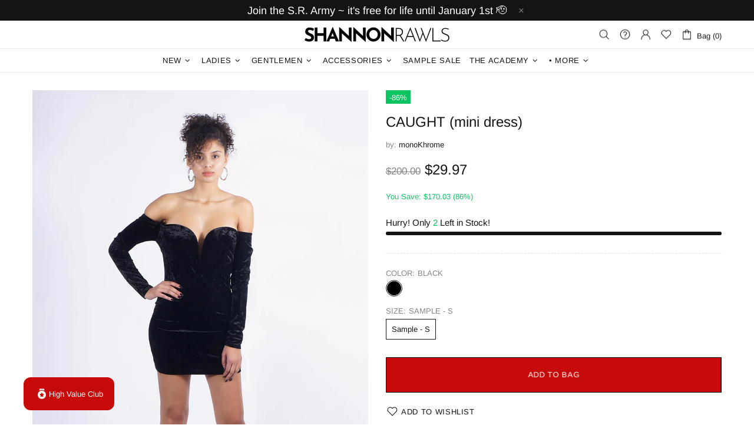

--- FILE ---
content_type: text/javascript
request_url: https://cdn.shopify.com/extensions/019bd9b5-376d-719e-acf1-2ada6b116d56/meety-appointment-booking-963/assets/meety-index.js
body_size: 1653
content:
(()=>{var e,t,r,n={},o={};function a(e){var t=o[e];if(void 0!==t)return t.exports;var r=o[e]={id:e,loaded:!1,exports:{}};return n[e].call(r.exports,r,r.exports,a),r.loaded=!0,r.exports}a.m=n,a.n=e=>{var t=e&&e.__esModule?()=>e.default:()=>e;return a.d(t,{a:t}),t},t=Object.getPrototypeOf?e=>Object.getPrototypeOf(e):e=>e.__proto__,a.t=function(r,n){if(1&n&&(r=this(r)),8&n)return r;if("object"==typeof r&&r){if(4&n&&r.__esModule)return r;if(16&n&&"function"==typeof r.then)return r}var o=Object.create(null);a.r(o);var i={};e=e||[null,t({}),t([]),t(t)];for(var d=2&n&&r;"object"==typeof d&&!~e.indexOf(d);d=t(d))Object.getOwnPropertyNames(d).forEach((e=>i[e]=()=>r[e]));return i.default=()=>r,a.d(o,i),o},a.d=(e,t)=>{for(var r in t)a.o(t,r)&&!a.o(e,r)&&Object.defineProperty(e,r,{enumerable:!0,get:t[r]})},a.f={},a.e=e=>Promise.all(Object.keys(a.f).reduce(((t,r)=>(a.f[r](e,t),t)),[])),a.u=e=>e+"-"+{377:"fc1b6c8d",489:"a7db411c",530:"75628d52",634:"7d614416",967:"46ac057b",1072:"56787201",1249:"2ea048ff",1878:"951b8fda",1985:"3b889834",2046:"80455667",2378:"5fa7fde4",2558:"50c58118",2583:"e810d05c",2637:"7a122ca4",2884:"a895434f",2925:"72878eb7",3097:"d4ecd8ab",3786:"06b45bb0",3856:"2ada2349",3950:"765838e3",4489:"9ba2b0ce",4577:"ff821908",4615:"675cb98d",4623:"8e9ee775",5121:"979b6517",5129:"d6c473b6",5394:"a4185671",5633:"5cfd6b2c",5803:"2faab265",5839:"3b158642",5936:"1ebead36",5966:"4e92ff7a",6072:"c83a0ef2",6107:"3bb42a1a",6218:"51b027f3",6511:"a43e4ad9",6868:"cbc034f6",6966:"c9ffd363",7404:"d3576ffa",7623:"d3c415ff",7691:"ba92cdb6",7713:"e03d1431",7918:"7096c058",7923:"1545c72b",7946:"1d526b08",8483:"70c7a386",8570:"5f80fa3f",8756:"6054d611",9005:"1f78c17c",9025:"425c4ae3",9439:"faf28068",9492:"5615442e",9734:"f45a28a6",9766:"344e0295"}[e]+".js",a.miniCssF=e=>e+"-8af5d54489fb8cb3.css",a.g=function(){if("object"==typeof globalThis)return globalThis;try{return this||new Function("return this")()}catch(e){if("object"==typeof window)return window}}(),a.o=(e,t)=>Object.prototype.hasOwnProperty.call(e,t),r={},a.l=(e,t,n,o)=>{if(r[e])r[e].push(t);else{var i,d;if(void 0!==n)for(var c=document.getElementsByTagName("script"),l=0;l<c.length;l++){var f=c[l];if(f.getAttribute("src")==e){i=f;break}}i||(d=!0,(i=document.createElement("script")).type="text/javascript",i.charset="utf-8",i.timeout=120,a.nc&&i.setAttribute("nonce",a.nc),i.src=e),r[e]=[t];var u=(t,n)=>{i.onerror=i.onload=null,clearTimeout(s);var o=r[e];if(delete r[e],i.parentNode&&i.parentNode.removeChild(i),o&&o.forEach((e=>e(n))),t)return t(n)},s=setTimeout(u.bind(null,void 0,{type:"timeout",target:i}),12e4);i.onerror=u.bind(null,i.onerror),i.onload=u.bind(null,i.onload),d&&document.head.appendChild(i)}},a.r=e=>{"undefined"!=typeof Symbol&&Symbol.toStringTag&&Object.defineProperty(e,Symbol.toStringTag,{value:"Module"}),Object.defineProperty(e,"__esModule",{value:!0})},a.nmd=e=>(e.paths=[],e.children||(e.children=[]),e),(()=>{var e;a.g.importScripts&&(e=a.g.location+"");var t=a.g.document;if(!e&&t&&(t.currentScript&&(e=t.currentScript.src),!e)){var r=t.getElementsByTagName("script");if(r.length)for(var n=r.length-1;n>-1&&(!e||!/^http(s?):/.test(e));)e=r[n--].src}if(!e)throw new Error("Automatic publicPath is not supported in this browser");e=e.replace(/#.*$/,"").replace(/\?.*$/,"").replace(/\/[^\/]+$/,"/"),a.p=e})(),(()=>{if("undefined"!=typeof document){var e=e=>new Promise(((t,r)=>{var n=a.miniCssF(e),o=a.p+n;if(((e,t)=>{for(var r=document.getElementsByTagName("link"),n=0;n<r.length;n++){var o=(i=r[n]).getAttribute("data-href")||i.getAttribute("href");if("stylesheet"===i.rel&&(o===e||o===t))return i}var a=document.getElementsByTagName("style");for(n=0;n<a.length;n++){var i;if((o=(i=a[n]).getAttribute("data-href"))===e||o===t)return i}})(n,o))return t();((e,t,r,n,o)=>{var i=document.createElement("link");i.rel="stylesheet",i.type="text/css",a.nc&&(i.nonce=a.nc),i.onerror=i.onload=r=>{if(i.onerror=i.onload=null,"load"===r.type)n();else{var a=r&&r.type,d=r&&r.target&&r.target.href||t,c=new Error("Loading CSS chunk "+e+" failed.\n("+a+": "+d+")");c.name="ChunkLoadError",c.code="CSS_CHUNK_LOAD_FAILED",c.type=a,c.request=d,i.parentNode&&i.parentNode.removeChild(i),o(c)}},i.href=t,r?r.parentNode.insertBefore(i,r.nextSibling):document.head.appendChild(i)})(e,o,null,t,r)})),t={1988:0};a.f.miniCss=(r,n)=>{t[r]?n.push(t[r]):0!==t[r]&&{2046:1}[r]&&n.push(t[r]=e(r).then((()=>{t[r]=0}),(e=>{throw delete t[r],e})))}}})(),(()=>{var e={1988:0};a.f.j=(t,r)=>{var n=a.o(e,t)?e[t]:void 0;if(0!==n)if(n)r.push(n[2]);else{var o=new Promise(((r,o)=>n=e[t]=[r,o]));r.push(n[2]=o);var i=a.p+a.u(t),d=new Error;a.l(i,(r=>{if(a.o(e,t)&&(0!==(n=e[t])&&(e[t]=void 0),n)){var o=r&&("load"===r.type?"missing":r.type),i=r&&r.target&&r.target.src;d.message="Loading chunk "+t+" failed.\n("+o+": "+i+")",d.name="ChunkLoadError",d.type=o,d.request=i,n[1](d)}}),"chunk-"+t,t)}};var t=(t,r)=>{var n,o,[i,d,c]=r,l=0;if(i.some((t=>0!==e[t]))){for(n in d)a.o(d,n)&&(a.m[n]=d[n]);if(c)c(a)}for(t&&t(r);l<i.length;l++)o=i[l],a.o(e,o)&&e[o]&&e[o][0](),e[o]=0},r=self.meetyChunks=self.meetyChunks||[];r.forEach(t.bind(null,0)),r.push=t.bind(null,r.push.bind(r))})(),Promise.all([a.e(489),a.e(7918),a.e(6966),a.e(2046),a.e(1072)]).then(a.bind(a,8211)).then((({MeetyApp:e})=>{function t(){window.MeetyInitData&&window.Meety&&window.Meety.start(window.MeetyInitData)}function r(){if(window.Meety=new e,window.MeetyInitData)t();else{const e=window.setInterval((()=>{window.MeetyInitData&&(window.clearInterval(e),t())}),100)}}"loading"===document.readyState?document.addEventListener("DOMContentLoaded",r):r()}))})();

--- FILE ---
content_type: text/javascript; charset=utf-8
request_url: https://shannonrawls.com/products/caught-mini-dress.js
body_size: 990
content:
{"id":4393390276739,"title":"CAUGHT (mini dress)","handle":"caught-mini-dress","description":"\u003cul\u003e\n\u003cli\u003e\n\u003cstrong\u003eMaterial\u003c\/strong\u003e: 45% Rayon, 45% Nylon 7% Elastane.\u003c\/li\u003e\n\u003cli\u003e\n\u003cstrong\u003eCare\u003c\/strong\u003e: Dry Clean Only.\u003c\/li\u003e\n\u003cli\u003eMade in Los Angeles.\u003c\/li\u003e\n\u003c\/ul\u003e\n\u003ch3\u003eMEASUREMENTS.\u003c\/h3\u003e\n\u003cul\u003e\n\u003cli\u003eFits\u003cstrong\u003e true to size\u003c\/strong\u003e.\u003cbr\u003e\n\u003c\/li\u003e\n\u003cli\u003e\n\u003cspan\u003eMiss \"Jay\" is 5’10” tall @ 125 lbs with a 34d bust, 25 waist and 36 hips and normally wears dress size 4.\u003c\/span\u003e\u003cbr\u003e\n\u003c\/li\u003e\n\u003c\/ul\u003e","published_at":"2020-01-03T18:54:05-08:00","created_at":"2019-12-18T10:33:51-08:00","vendor":"monoKhrome","type":"Dress, mini, sample","tags":["Black","Designed for Women","Final-Sale","Limited","Mini Dress","S","Sample","Solid"],"price":2997,"price_min":2997,"price_max":2997,"available":true,"price_varies":false,"compare_at_price":20000,"compare_at_price_min":20000,"compare_at_price_max":20000,"compare_at_price_varies":false,"variants":[{"id":31408476127363,"title":"Black \/ Sample - S","option1":"Black","option2":"Sample - S","option3":null,"sku":"SR-SAMPLE19121224","requires_shipping":true,"taxable":true,"featured_image":null,"available":true,"name":"CAUGHT (mini dress) - Black \/ Sample - S","public_title":"Black \/ Sample - S","options":["Black","Sample - S"],"price":2997,"weight":224,"compare_at_price":20000,"inventory_quantity":2,"inventory_management":"shopify","inventory_policy":"deny","barcode":null,"requires_selling_plan":false,"selling_plan_allocations":[]}],"images":["\/\/cdn.shopify.com\/s\/files\/1\/1173\/7686\/products\/RawlsEnterprises_20191212_131632.jpg?v=1578106503","\/\/cdn.shopify.com\/s\/files\/1\/1173\/7686\/products\/RawlsEnterprises_20191212_131637.jpg?v=1578106503","\/\/cdn.shopify.com\/s\/files\/1\/1173\/7686\/products\/RawlsEnterprises_20191212_131644.jpg?v=1578106503","\/\/cdn.shopify.com\/s\/files\/1\/1173\/7686\/products\/RawlsEnterprises_20191212_131652.jpg?v=1578106503","\/\/cdn.shopify.com\/s\/files\/1\/1173\/7686\/products\/RawlsEnterprises_20191212_131704.jpg?v=1578106503"],"featured_image":"\/\/cdn.shopify.com\/s\/files\/1\/1173\/7686\/products\/RawlsEnterprises_20191212_131632.jpg?v=1578106503","options":[{"name":"Color","position":1,"values":["Black"]},{"name":"Size","position":2,"values":["Sample - S"]}],"url":"\/products\/caught-mini-dress","media":[{"alt":null,"id":5915687813251,"position":1,"preview_image":{"aspect_ratio":0.667,"height":1500,"width":1000,"src":"https:\/\/cdn.shopify.com\/s\/files\/1\/1173\/7686\/products\/RawlsEnterprises_20191212_131632.jpg?v=1578106503"},"aspect_ratio":0.667,"height":1500,"media_type":"image","src":"https:\/\/cdn.shopify.com\/s\/files\/1\/1173\/7686\/products\/RawlsEnterprises_20191212_131632.jpg?v=1578106503","width":1000},{"alt":null,"id":5915687846019,"position":2,"preview_image":{"aspect_ratio":0.667,"height":1500,"width":1000,"src":"https:\/\/cdn.shopify.com\/s\/files\/1\/1173\/7686\/products\/RawlsEnterprises_20191212_131637.jpg?v=1578106503"},"aspect_ratio":0.667,"height":1500,"media_type":"image","src":"https:\/\/cdn.shopify.com\/s\/files\/1\/1173\/7686\/products\/RawlsEnterprises_20191212_131637.jpg?v=1578106503","width":1000},{"alt":null,"id":5915687878787,"position":3,"preview_image":{"aspect_ratio":0.667,"height":1500,"width":1000,"src":"https:\/\/cdn.shopify.com\/s\/files\/1\/1173\/7686\/products\/RawlsEnterprises_20191212_131644.jpg?v=1578106503"},"aspect_ratio":0.667,"height":1500,"media_type":"image","src":"https:\/\/cdn.shopify.com\/s\/files\/1\/1173\/7686\/products\/RawlsEnterprises_20191212_131644.jpg?v=1578106503","width":1000},{"alt":null,"id":5915687911555,"position":4,"preview_image":{"aspect_ratio":0.667,"height":1500,"width":1000,"src":"https:\/\/cdn.shopify.com\/s\/files\/1\/1173\/7686\/products\/RawlsEnterprises_20191212_131652.jpg?v=1578106503"},"aspect_ratio":0.667,"height":1500,"media_type":"image","src":"https:\/\/cdn.shopify.com\/s\/files\/1\/1173\/7686\/products\/RawlsEnterprises_20191212_131652.jpg?v=1578106503","width":1000},{"alt":null,"id":5915687944323,"position":5,"preview_image":{"aspect_ratio":0.667,"height":1500,"width":1000,"src":"https:\/\/cdn.shopify.com\/s\/files\/1\/1173\/7686\/products\/RawlsEnterprises_20191212_131704.jpg?v=1578106503"},"aspect_ratio":0.667,"height":1500,"media_type":"image","src":"https:\/\/cdn.shopify.com\/s\/files\/1\/1173\/7686\/products\/RawlsEnterprises_20191212_131704.jpg?v=1578106503","width":1000}],"requires_selling_plan":false,"selling_plan_groups":[]}

--- FILE ---
content_type: text/javascript
request_url: https://shannonrawls.com/cdn/shop/t/13/assets/section.footer.js?v=75244284440493806261680317110
body_size: 207
content:
(function($){"use strict";class FooterSection extends HTMLElement{constructor(){super(),theme.AssetsLoader.onScrollOrUserAction(this,()=>{this.load()})}load(){this.$container=$(this),this.namespace=".footer",this.buttonToTopInit(this.namespace),this.fixedFooter(this.$container.find(".js-footer"),this.namespace)}buttonToTopInit(namespace2){var _=this,$button=$("[data-js-button-back-to-top]"),namespace2=namespace2+".buttonToTop";if($button.length){var bp=$button.attr("data-js-button-back-to-top")||1e3,duration=function(){return theme.animations.backtotop.scroll_duration*1e3},unbind=!0;this.is_animate=!1,$window.on("scroll"+namespace2+" theme.resize"+namespace2,function(){var scroll_t=pageYOffset||Math.max($("body").scrollTop(),$("html").scrollTop());$button.attr("data-bind")||$button[scroll_t>bp?"addClass":"removeClass"]("show"),scroll_t>bp&&unbind&&$button.removeAttr("data-bind")}),$button.on("click",function(e){if(!_.is_animate){_.is_animate=!0;var bind=$button.attr("data-bind");if(bind)$("html, body").stop().animate({scrollTop:bind,duration:duration()}),setTimeout(()=>{_.is_animate=!1,$button.removeAttr("data-bind")},duration());else{var scroll_t=pageYOffset||Math.max($("body").scrollTop(),$("html").scrollTop());unbind=!1,$button.attr("data-bind",scroll_t),$("html, body").stop().animate({scrollTop:0,duration:duration()}),setTimeout(()=>{_.is_animate=!1,unbind=!0},duration())}return e.preventDefault(),e.stopPropagation(),!1}}),this.$buttonToTop=$button}}fixedFooter($footer,namespace2){if(!$footer.length||!$footer[0].hasAttribute("data-js-footer-fixed"))return;var $parent=$footer.parent(),$main=$("#MainContent");function calculate(){var footer_height=$footer.outerHeight(),can_fix=$main.innerHeight()>footer_height+window.innerHeight;$footer[can_fix&&theme.current.is_desktop?"addClass":"removeClass"]("footer--fixed"),$footer.css({width:theme.current.is_desktop&&$parent.hasClass("container")?$parent.width():""}),$main.css({marginBottom:can_fix&&theme.current.is_desktop?footer_height+parseInt($footer.css("margin-top")):""})}$window.on("theme.resize"+namespace2+" scroll"+namespace2,calculate),calculate()}disconnectedCallback(){this.$buttonToTop&&$buttonToTop.off(),$window.unbind("theme.resize"+namespace+" scroll"+namespace)}}theme.AssetsLoader.onPageLoaded(function(){customElements.define("footer-section",FooterSection)})})(jQueryTheme);
//# sourceMappingURL=/cdn/shop/t/13/assets/section.footer.js.map?v=75244284440493806261680317110


--- FILE ---
content_type: text/javascript
request_url: https://cdn.shopify.com/extensions/019bd9b5-376d-719e-acf1-2ada6b116d56/meety-appointment-booking-963/assets/1072-56787201.js
body_size: 45387
content:
"use strict";(self.meetyChunks=self.meetyChunks||[]).push([[1072],{4211:(e,t,n)=>{n.d(t,{A:()=>c});var i=n(2155),o=n(1794),l=n(835),a=n(6777),s=n(6913),r=n(5585),d=n(5723);let u=function(e){return e[e.BOOK=0]="BOOK",e[e.SUCCESS=1]="SUCCESS",e[e.UPSELL=2]="UPSELL",e}({});const c=(0,i.memo)((function({service:e,variantId:t,quantity:n,formData:c,isPreview:m=!1,onConfirm:g,onClickBack:h,onClickManage:p}){const{isInstantBooking:v}=(0,s.m)(e),[y,x]=(0,i.useState)(u.BOOK),[f,T]=(0,i.useState)(),[b,_]=(0,i.useState)(),[k,I]=(0,i.useState)(),[S,E]=(0,i.useState)(),C=(0,i.useCallback)(((t,n,i,o,l)=>{if(l)return x(u.UPSELL),_(t),I(n),T(o),void E(i);v?e.upsellEnabled?p():x(u.SUCCESS):null==g||g(t,n,i)}),[v,p,g,e.upsellEnabled]),w=(0,i.useCallback)((()=>{f&&(window.location.href=f),C(b,k,S,f,!1)}),[S,k,b,C,f]);return(0,d.jsx)(d.Fragment,{children:e?y==u.BOOK?(0,d.jsx)(l.A,{service:e,sVariantId:t,quantity:n,formData:c,isPreview:m,onClickBack:h,onConfirmed:C}):y===u.UPSELL?(0,d.jsx)(r.X,{bookingType:v?"instant_new_bundle":"new_bundle",service:e,onClick:w}):(0,d.jsx)(a.V,{service:e,onManageBundle:p}):(0,d.jsx)(o.R,{})})}))},6777:(e,t,n)=>{n.d(t,{V:()=>v});n(2155);var i=n(5890),o=n(5369),l=n(5184),a=n(1105),s=n(5828),r=n(535),d=n(8845),u=n(2665),c=n(108),m=n(2093),g=n(1483),h=n(6223),p=n(5723);const v=function({service:e,onManageBundle:t}){var n;const v=(0,g.s)(),[y]=(0,m.p)(h.lX.BRANDING_REMOVAL);return(0,p.jsxs)(p.Fragment,{children:[(0,p.jsx)(r.y,{children:(0,p.jsx)(o.a,{padding:"16",width:"100%",flexGrow:!0,children:(0,p.jsxs)(i.a,{gap:"16",align:"center",inlineAlign:"center",flexGrow:!0,children:[!y&&(0,p.jsx)(a._,{src:"Meety-logo.svg",width:"136",height:"50",alt:""}),(0,p.jsx)(d.E,{size:"18",weight:"600",align:"center",children:v.getText("bundle_booking.bundle_confirmed_title")}),(0,p.jsx)(d.E,{size:"15",align:"center",whiteSpace:"break-spaces",children:(0,p.jsx)("div",{dangerouslySetInnerHTML:{__html:null!=(n=v.getText("bundle_booking.bundle_confirmed_message").replace(/\n/g,"<br />"))?n:""}})}),(0,p.jsx)(c.d,{icon:(0,p.jsx)(u.A,{primary:!0}),align:"center",primary:!0,bold:!0,children:null==e?void 0:e.productTitle})]})})}),(0,p.jsx)(o.a,{paddingBlockStart:"8",paddingInline:"16",children:(0,p.jsx)(s.o,{align:"center",gap:"8",width:"100%",children:(0,p.jsx)(l.$,{text:v.getText("bundle_booking.manage_bundle_button"),onClick:t,primary:!0})})})]})}},835:(e,t,n)=>{n.d(t,{A:()=>M});var i=n(2155),o=n(5890),l=n(5369),a=n(5184),s=n(6373),r=n(4474),d=n(5828),u=n(535),c=n(8845),m=n(2093),g=n(700),h=n(6913),p=n(3629),v=n(1483),y=n(5630),x=n(9117),f=n(3178),T=n(959),b=n(9851),_=n(5413),k=n(6223),I=n(3682),S=n(4205),E=n(3666),C=n(5619),w=n(9246),j=n(6721),D=n(1049),B=n(614),A=n(5723);const M=(0,i.memo)((function({service:e,sVariantId:t,quantity:n,formData:M,isPreview:O=!1,onConfirmed:N,onClickBack:L}){var P;const R=(0,v.s)(),{showModal:V}=(0,y.hS)(),q=(0,p.jL)(),F=(0,i.useRef)(null),{customerNameType:$,contactMethod:G,countryCodeSelectorEnabled:U,confirmActionData:H,isSkipCart:W,confirmActionType:z}=(0,x.H)(),[Q,{isLoading:K}]=(0,T.jk)(),[J,{isLoading:Y}]=(0,f.ar)(),[Z]=(0,f.J)(),[X]=(0,f.BM)(),{isInstantBooking:ee,isEnableFullPayment:te}=(0,h.m)(e),[ne]=(0,m.p)(k.lX.RECURSIVE_BOOKING),[ie,oe]=(0,i.useState)(!1),[le,ae]=(0,i.useState)(0),se=(0,i.useMemo)((()=>ee?(0,A.jsx)(C.r,{customerNameType:$,contactMethod:G,countryCodeSelectorEnabled:U,ref:F}):null),[G,U,$,ee]),re=(0,i.useMemo)((()=>(0,p.cu)(e.variantTitle,e.totalVariant)),[e.totalVariant,e.variantTitle]),[de,ue]=(0,i.useState)(!0),{selectedAddons:ce,totalPriceAddonWithoutDiscount:me,totalPriceAddonWithDiscount:ge,handleChangeQuantity:he,selectedQuantities:pe,handleAddonSelect:ve,addonVariants:ye,totalPages:xe,currentPage:fe,handleChangeAddonPage:Te}=(0,g.t)(e,!0),be=(0,i.useMemo)((()=>ce.reduce(((e,t)=>e+(t.hasAdditionalTime?t.additionalTime*t.quantity*60:0)),0)),[ce]),_e=(0,i.useCallback)((async()=>{if(e&&!K&&!Y&&!O){if(ee){var i;const o=null==(i=F.current)?void 0:i.getInfo();if(!o)return;if(q((0,b.hv)(o)),0==ce.length||ce.every((e=>0==e.price))){try{await J({serviceId:e.id,sVariantId:t,quantity:n,timeslots:[{fromTime:0,toTime:0,remaining:1}],customer:o,bookingTypeId:e.enabledServiceBundle?k.qt.ServiceBundle:e.bookingTypeId,addons:ce,smsOptIn:de?1:0}).unwrap(),(0,_.s)("meety_bundle_confirm",{service_id:e.id,service_name:e.productTitle,variant_id:t,variant_name:re,quantity:n}),null==N||N(void 0,void 0,void 0,void 0,!!e.upsellEnabled)}catch(e){const t=R.getText(`general.error_code_${e.errorCode||e.code}`),n=t||e.message;V(y.q3.INFO,{message:n})}return}}if(!e.useSeasonalPrice||ie)try{const i=ie?0==le?void 0:le:void 0,{redirectTo:o,cartItems:l}=await Q({variantId:e.sVariantId,quantity:n,bookingTypeId:e.enabledServiceBundle?k.qt.ServiceBundle:k.qt.Bundle,subsBookingTypeId:k.rf.Bundle,timeslots:[void 0],numSlots:1,bookingInputs:void 0,employeeId:void 0,employeeName:void 0,formData:M,confirmActionType:z,skipCart:W,placeHolderTime:e.placeHolderTime||0,showSlotEndTime:!!e.showSlotEndTime,allowMultipleSlots:e.allowMultipleSlots,durationSeconds:e.durationSeconds,sellingPlanId:i,location:e.bookingDefaultStatus===k.lR.ADDRESS?e.bookingDefaultDetail:void 0,isInstant:ee,addons:ce,smsOptIn:de,additionalTime:be,serviceBundleItems:e.enabledServiceBundle?e.serviceBundleItems:void 0,shortDesc:e.showShortDesc&&e.shortDesc?e.shortDesc:void 0}).unwrap();(0,_.s)("meety_bundle_confirm",{service_id:e.id,service_name:e.productTitle,variant_id:t,variant_name:re,quantity:n}),o&&!e.upsellEnabled&&(window.location.href=o),null==N||N(z,H,l,o,!!e.upsellEnabled)}catch(e){const t=R.getText(`general.error_code_${e.errorCode||e.code}`),n=t||e.message;V(y.q3.INFO,{message:n})}else try{var o;const{invoiceUrl:i}=await Z({serviceId:e.id,sVariantId:t,quantity:n,bookingTypeId:e.enabledServiceBundle?k.qt.ServiceBundle:k.qt.Bundle,numSlots:1,title:e.productTitle||"Multiple variants",variants:[],customerLocale:null==(o=window.Shopify)?void 0:o.locale,smsOptIn:de?1:0,addons:ce,timeslots:[{fromTime:0,toTime:0,remaining:1}],shortDesc:e.showShortDesc&&e.shortDesc?e.shortDesc:void 0}).unwrap();(0,_.s)("meety_bundle_confirm",{service_id:e.id,service_name:e.productTitle,variant_id:t,variant_name:re,quantity:n}),i&&(window.location.href=i),null==N||N(z,H,void 0)}catch(e){const t=R.getText(`general.error_code_${e.errorCode||e.code}`),n=t||e.message;V(y.q3.INFO,{message:n})}}}),[e,K,Y,O,ee,ie,q,ce,J,t,n,de,re,N,R,V,Z,z,H,le,Q,M,W,be]),[ke,Ie]=(0,i.useMemo)((()=>{var t,n,i,o;let l=0,a=0;return e.addonEnabled&&(l+=me,a+=ge),l+=+(null!=(t=null!=(n=null==e?void 0:e.variantPrice)?n:null==e?void 0:e.price)?t:0),a+=+(null!=(i=null!=(o=null==e?void 0:e.variantPrice)?o:null==e?void 0:e.price)?i:0),[l,a]}),[e.addonEnabled,null==e?void 0:e.price,null==e?void 0:e.variantPrice,ge,me]),Se=(0,i.useMemo)((()=>{const e=R.formatCurrency(ke,1),t=R.formatCurrency(Ie,1);return(0,A.jsxs)(r.m,{columns:2,alignItems:"center",children:[(0,A.jsxs)(c.E,{size:"13",children:[R.getText("selling_plan.total"),":"]}),(0,A.jsxs)(d.o,{gap:"12",align:"end",width:"100%",blockAlign:"baseline",children:[e!=t&&(0,A.jsx)(c.E,{color:"subdued",size:"13",textDecoration:"line-through",children:e}),(0,A.jsx)(c.E,{color:"primary",weight:"600",size:"14",children:t})]})]})}),[R,Ie,ke]),Ee=(0,i.useMemo)((()=>p.M1.isSMSEnabled()?(0,A.jsx)(D.M,{checked:de,onChange:ue}):null),[de]),[Ce,we]=(0,i.useState)([{fromTime:Math.floor((new Date).getTime()/1e3),toTime:0,billingIndex:0,available:!0}]),je=(0,i.useCallback)((async()=>{var t;const{data:i}=await X({sSellingPlanId:le,serviceId:e.id,fromTime:0,toTime:0,sVariantId:e.sVariantId,quantity:n,bookingTypeId:e.bookingTypeId});we((null==i||null==(t=i.bills)?void 0:t.flat())||[])}),[X,n,le,e.bookingTypeId,e.id,e.sVariantId]);(0,i.useEffect)((()=>{ie&&le&&je()}),[le,je,ie]);const De=(0,i.useMemo)((()=>{var t;if(null!=e&&e.sellingPlans)return null==e||null==(t=e.sellingPlans)?void 0:t.find((e=>+e.sSellingPlanId===le))}),[le,null==e?void 0:e.sellingPlans]);(0,i.useEffect)((()=>{var t,n;e&&null!=(t=e.sellingPlans)&&t.length&&(oe(!!e.requiresSellingPlan),ae(+(null==(n=e.sellingPlans[0])?void 0:n.sSellingPlanId)))}),[te,e]);const Be=(0,i.useMemo)((()=>{var t;return ne&&((null==(t=e.sellingPlans)?void 0:t.length)||0)>0&&!!e.requireCheckout}),[ne,e.requireCheckout,null==(P=e.sellingPlans)?void 0:P.length]),Ae=(0,i.useMemo)((()=>{var t,i;return!Be||ee?(0,A.jsx)(A.Fragment,{}):(0,A.jsxs)(A.Fragment,{children:[(0,A.jsx)(s.c,{}),(0,A.jsx)(w.m,{sellingPlans:(null==e?void 0:e.sellingPlans)||[],checkedRepeat:ie,selectedSellingId:le,onChangeChecked:oe,onChangeSelected:ae,price:+(null!=(t=null!=(i=e.variantPrice)?i:e.price)?t:0),quantity:n,numSlots:1})]})}),[ie,ee,n,le,e.price,null==e?void 0:e.sellingPlans,e.variantPrice,Be]),Me=(0,i.useMemo)((()=>{if(e.showCheckoutWarningMsg)return ie&&le?(0,A.jsxs)(A.Fragment,{children:[R.getText("subscription_booking.checkout_warning_msg")||R.getText("subscription_booking.checkout_warning_desc")?(0,A.jsx)(S.y,{type:"info",width:"100%",title:R.getText("subscription_booking.checkout_warning_msg"),text:R.getText("subscription_booking.checkout_warning_desc")}):null,(0,A.jsx)(E.Y,{sellingPlan:De,service:e,previewBookings:Ce})]}):(0,A.jsx)(A.Fragment,{children:R.getText("bundle_booking.checkout_warning_msg")||R.getText("bundle_booking.checkout_warning_desc")?(0,A.jsx)(S.y,{type:"info",width:"100%",title:R.getText("bundle_booking.checkout_warning_msg"),text:R.getText("bundle_booking.checkout_warning_desc")}):null})}),[e,ie,le,R,De,Ce]);return(0,A.jsxs)(A.Fragment,{children:[(0,A.jsx)(B.P,{title:R.getText("regular_booking.confirm_booking_title"),serviceName:e.productTitle,variantTitle:re,shortDesc:e.shortDesc,showShortDesc:e.showShortDesc}),(0,A.jsx)(s.c,{}),(0,A.jsx)(u.y,{children:(0,A.jsx)(l.a,{padding:"16",width:"100%",children:(0,A.jsxs)(o.a,{flexGrow:!0,gap:"16",children:[(0,A.jsx)(j.a,{service:e,showDivider:!0}),e.addonEnabled?(0,A.jsxs)(A.Fragment,{children:[(0,A.jsx)(I.D,{service:e,selectedAddon:ce,selectedQuantities:pe,handleChangeQuantity:he,handleAddonSelect:ve,addonVariants:ye,totalPages:xe,currentPage:fe,handleChangeAddonPage:Te}),Se,(0,A.jsx)(s.c,{})]}):null,Me,se,Ae,Ee]})})}),(0,A.jsx)(l.a,{paddingBlockStart:"8",paddingInline:"16",children:(0,A.jsx)(o.a,{gap:16,children:(0,A.jsxs)(d.o,{align:"center",gap:"8",width:"100%",children:[L&&(0,A.jsx)(a.$,{text:R.getText("general.back_button_text"),onClick:L}),(0,A.jsx)(a.$,{id:"meety-button-confirm-bundle",primary:!0,text:R.getText("general.confirm_button_text"),onClick:_e})]})})})]})}))},4028:(e,t,n)=>{n.d(t,{A:()=>b});var i=n(2155),o=n(5890),l=n(5369),a=n(6373),s=n(535),r=n(6721),d=n(6781),u=n(1483),c=n(5184),m=n(5828),g=n(4474),h=n(6026),p=n(879),v=n(1098),y=n(3119),x=n(8845),f=n(8236),T=n(5723);const b=(0,i.memo)((function({service:e,selected:t,onChange:n,onClickContinue:b,onClickBack:_}){const k=(0,u.s)(),{smDown:I}=(0,f.G)(),S=(0,i.useCallback)((()=>{b()}),[b]),E=(0,i.useCallback)((e=>{n(e)}),[n]);return(0,T.jsxs)(T.Fragment,{children:[(0,T.jsx)(d.h,{children:k.getText("bundle_booking.bundle_booking_options")}),(0,T.jsx)(a.c,{}),(0,T.jsxs)(s.y,{children:[(0,T.jsx)(l.a,{padding:"16",width:"100%",children:(0,T.jsxs)(o.a,{flexGrow:!0,gap:"16",children:[(0,T.jsx)(r.a,{service:e,showDivider:!0}),(0,T.jsx)(x.E,{size:"13",children:k.getText("bundle_booking.select_an_option_to_continue")})]})}),(0,T.jsx)(l.a,{paddingInline:16,children:(0,T.jsxs)(g.m,{columns:I?1:2,gap:"20",children:[(0,T.jsx)(h.Z,{borderRadius:12,borderWidth:2,borderColor:t==y.BundleModalState.BOOK?"highlight":void 0,onClick:()=>E(y.BundleModalState.BOOK),padding:12,children:(0,T.jsxs)(o.a,{gap:8,children:[(0,T.jsx)(p.A,{primary:t==y.BundleModalState.BOOK}),(0,T.jsxs)(o.a,{gap:4,children:[(0,T.jsx)(x.E,{size:"13",weight:"600",children:k.getText("bundle_booking.book_a_new_bundle")}),(0,T.jsx)(x.E,{size:"12",color:"subdued",children:k.getText("bundle_booking.book_a_new_bundle_description")})]})]})}),(0,T.jsx)(h.Z,{borderRadius:12,borderWidth:2,borderColor:t==y.BundleModalState.MANAGE?"highlight":void 0,onClick:()=>E(y.BundleModalState.MANAGE),padding:12,children:(0,T.jsxs)(o.a,{gap:8,children:[(0,T.jsx)(v.A,{primary:t==y.BundleModalState.MANAGE}),(0,T.jsxs)(o.a,{gap:4,children:[(0,T.jsx)(x.E,{size:"13",weight:"600",children:k.getText("bundle_booking.manage_your_booked_bundle")}),(0,T.jsx)(x.E,{size:"12",color:"subdued",children:k.getText("bundle_booking.manage_your_booked_bundle_description")})]})]})})]})})]}),(0,T.jsx)(l.a,{paddingBlockStart:"16",paddingInline:"16",children:(0,T.jsxs)(m.o,{align:"center",gap:"8",width:"100%",children:[_&&(0,T.jsx)(c.$,{text:k.getText("general.back_button_text"),onClick:_}),(0,T.jsx)(c.$,{primary:!0,text:k.getText("bundle_booking.continue"),onClick:S,disabled:null==t})]})})]})}))},3119:(e,t,n)=>{n.r(t),n.d(t,{BundleModalState:()=>g,default:()=>h});var i=n(2155),o=n(1794),l=n(3335),a=n(1483),s=n(5630),r=n(126),d=n(4211),u=n(4028),c=n(7039),m=n(5723);let g=function(e){return e[e.OPTIONS=0]="OPTIONS",e[e.BOOK=1]="BOOK",e[e.MANAGE=2]="MANAGE",e}({});const h=(0,i.memo)((function({open:e=!0,typeState:t=g.OPTIONS,variantId:n,quantity:h,bookingCode:p,email:v,formData:y,isAddToBundleFromEmail:x,hideBack:f,onConfirm:T,onOpen:b,onDone:_}){const{showModal:k,hideModal:I}=(0,s.hS)(),{data:S,error:E,isLoading:C}=(0,r.ZG)({variantId:n}),[w,j]=(0,i.useState)(t),[D,B]=(0,i.useState)(void 0),A=(0,i.useCallback)((()=>{I()}),[I]),M=(0,i.useCallback)((()=>{j(D||g.OPTIONS)}),[D]),O=(0,i.useCallback)((()=>{j(g.OPTIONS)}),[]),N=(0,i.useCallback)((()=>{j(g.MANAGE)}),[]);return(0,i.useEffect)((()=>{null!=E&&E.message&&k(s.q3.INFO,{message:null==E?void 0:E.message})}),[null==E?void 0:E.message,k]),(0,m.jsx)(l.a,{open:e,onClose:A,onOpen:b,large:!(C||!S),children:(0,m.jsx)(a.C,{variantId:n,children:C||!S?(0,m.jsx)(o.R,{}):w==g.OPTIONS?(0,m.jsx)(u.A,{service:S,selected:D,onChange:B,onClickContinue:M}):w==g.BOOK?(0,m.jsx)(d.A,{service:S,variantId:n,quantity:h,formData:y,onConfirm:T,onClickBack:f?void 0:O,onClickManage:N}):w==g.MANAGE?(0,m.jsx)(c.A,{variantId:n,quantity:h,bookingCode:p,email:v,isAddToBundleFromEmail:x,onDone:_,onClickBack:f?void 0:O}):null})})}))},383:(e,t,n)=>{n.d(t,{k:()=>L});var i=n(2155),o=n(5890),l=n(5369),a=n(5184),s=n(6373),r=n(5828),d=n(535),u=n(1446),c=n(1291),m=n(108),g=n(1483),h=n(9117),p=n(6223),v=n(4205),y=n(1794),x=n(7497),f=n(3178),T=n(5718),b=n(4474),_=n(8845),k=n(2665),I=n(1927),S=n(8236),E=n(5723);const C=(0,i.memo)((function({bookingCode:e,sVariantId:t,fromTime:n,toTime:i}){const a=(0,g.s)(),{smUp:s}=(0,S.G)();return(0,E.jsx)(l.a,{borderRadius:"12",borderWidth:"1",borderColor:"subdued",width:"100%",paddingBlock:"8",paddingInline:"12",children:(0,E.jsxs)(o.a,{gap:"4",children:[(0,E.jsxs)(r.o,{wrap:!1,gap:"4",children:[(0,E.jsx)(_.E,{weight:"600",children:a.getText("bundle_booking.booking_code_title")}),(0,E.jsx)(_.E,{children:e})]}),(0,E.jsxs)(b.m,{columns:s?2:1,columnGap:"16",rowGap:"4",children:[(0,E.jsx)(m.d,{icon:(0,E.jsx)(I.A,{primary:!0}),primary:!0,children:`${a.formatTimeSlot(t,n,i)}`}),(0,E.jsx)(m.d,{icon:(0,E.jsx)(k.A,{primary:!0}),primary:!0,children:a.formatDate(n,T.c9.DATE_MED_WITH_WEEKDAY,t)})]})]})})})),w=(0,i.memo)((function({bundleId:e}){const[t,n]=(0,i.useState)(1),{data:a,isFetching:s}=(0,f.Mz)({bundleId:e,page:t,limit:3}),d=(0,i.useMemo)((()=>{var e;return null!=(e=null==a?void 0:a.body)?e:[]}),[null==a?void 0:a.body]),u=(0,i.useMemo)((()=>{var e;return null!=(e=null==a?void 0:a.meta.pagination.totalPages)?e:1}),[null==a?void 0:a.meta.pagination.totalPages]),c=(0,i.useCallback)((e=>{n(e)}),[]);return d.length>0&&(0,E.jsxs)(o.a,{gap:"8",children:[(0,E.jsx)(l.a,{width:"100%",height:"196",children:(0,E.jsx)(o.a,{gap:"4",flexGrow:!0,children:s?(0,E.jsx)(y.R,{}):d.map((({id:e,bookingCode:t,fromTime:n,toTime:i,sVariantId:o})=>(0,E.jsx)(C,{sVariantId:o,bookingCode:t,fromTime:n,toTime:i},e)))})}),u>1&&(0,E.jsx)(r.o,{align:"center",width:"100%",children:(0,E.jsx)(x.d,{page:t,totalPages:u,onChange:c})})]})}));var j=n(5151),D=n(85),B=n(2502),A=n(8657),M=n(3406);const O=(0,i.memo)((function({sVariantId:e,capacity:t,showCapacity:n,customerName:o,joiningStatus:l,joiningDetail:a,createdAt:s,subsBookingTypeId:r}){const d=(0,g.s)(),{smUp:u}=(0,S.G)(),{isShowTimezone:c}=(0,h.H)(),{isLockTimezone:v,getTimezoneLabel:y}=(0,A.B)(e,r),x=(0,i.useMemo)((()=>y()),[y]);return(0,E.jsxs)(b.m,{rowGap:"8",columnGap:"16",columns:u?2:1,children:[c&&(0,E.jsx)(M.k,{timezone:x,showTooltip:v}),n&&(0,E.jsx)(m.d,{icon:(0,E.jsx)(j.A,{}),children:`${d.getText("general.capacity_text")}: ${t}`}),(0,E.jsx)(m.d,{icon:(0,E.jsx)(B.A,{}),children:o}),l!==p.lR.NONE&&(0,E.jsx)(m.d,{icon:(0,E.jsx)(D.A,{}),children:l===p.lR.ADDRESS&&a?a:d.getText(`joining_type.type_${l}`)}),(0,E.jsx)(m.d,{icon:(0,E.jsx)(k.A,{}),grayText:d.getText("bundle_booking.booked"),children:d.formatDate(s,T.c9.DATE_MED,e)})]})}));var N=n(614);const L=(0,i.memo)((function({maxCapacity:e,subsBookingTypeId:t,bundle:n,showUseAnotherBundle:y=!0,service:x,enabledServiceBundle:f,onClickSwitch:T,onClickMake:b,onClickClose:_,onClickBackSelectService:k}){var I;const S=(0,g.s)(),{isShowCapacity:C,isShowUseAnotherBundle:j}=(0,h.H)(),[D,B]=(0,i.useMemo)((()=>{const e=0!=n.subsQuantity?n.subsQuantity*n.quantity:0;return[e,0!=n.subsQuantity&&n.subsTotalBooked>=e]}),[n.quantity,n.subsQuantity,n.subsTotalBooked]);return(0,E.jsxs)(E.Fragment,{children:[(0,E.jsx)(N.P,{title:S.getText("bundle_booking.manage_title"),serviceName:n.serviceName,variantTitle:n.variantTitle,shortDesc:n.shortDesc,showShortDesc:n.showShortDesc,bundleItemTitle:(null==n?void 0:n.bookingTypeId)===p.qt.ServiceBundle?`${null==x?void 0:x.productTitle} | ${null==x?void 0:x.variantTitle}`:void 0}),(0,E.jsx)(s.c,{}),(0,E.jsx)(d.y,{children:(0,E.jsx)(l.a,{padding:"16",width:"100%",children:(0,E.jsxs)(o.a,{flexGrow:!0,gap:"16",children:[(0,E.jsx)(m.d,{icon:(0,E.jsx)(c.e,{primary:!0}),primary:!0,children:`${S.getText("bundle_booking.bundle_code_title")} ${n.bookingCode}`}),(0,E.jsx)(O,{sVariantId:n.sVariantId,capacity:null!=(I=n.maxCapacity)?I:e,showCapacity:C,customerName:n.customerName,joiningStatus:n.joiningStatus,joiningDetail:n.joiningDetail,createdAt:n.createdAt,subsBookingTypeId:t||p.rf.HourBasedBooking}),(0,E.jsx)(s.c,{}),(0,E.jsx)(r.o,{align:"space-between",width:"100%",children:(0,E.jsxs)(o.a,{gap:"4",maxWidth:"50%",children:[(0,E.jsx)("div",{dangerouslySetInnerHTML:{__html:0==D?S.getText("bundle_booking.info_1_quantity_unlimited",{quantity:D}):S.getText("bundle_booking.info_1_quantity",{quantity:D})}}),(0,E.jsxs)(r.o,{wrap:!1,gap:"4",blockAlign:"center",children:[S.getText("bundle_booking.info_2"),(0,E.jsx)(u.v,{tone:B?"critical":"success",children:0==D?S.getText("bundle_booking.current_booked_unlimited",{booked:n.subsTotalBooked}):S.getText("bundle_booking.current_booked",{booked:n.subsTotalBooked,total:D})})]})]})}),B&&(0,E.jsx)(v.y,{type:"warning",width:"100%",title:"",text:(0,E.jsx)("span",{dangerouslySetInnerHTML:{__html:S.getText("bundle_booking.no_booking_left_warning")}})}),(0,E.jsx)(w,{bundleId:n.id})]})})}),(0,E.jsx)(l.a,{paddingBlockStart:"8",paddingInline:"16",children:(0,E.jsxs)(r.o,{align:"center",gap:"8",width:"100%",children:[j&&y&&(0,E.jsx)(a.$,{text:S.getText("bundle_booking.use_another_button"),onClick:T}),!B&&(0,E.jsx)(a.$,{primary:!0,text:S.getText("bundle_booking.make_new_booking_button"),onClick:b}),!j&&B||f&&(0,E.jsx)(a.$,{text:S.getText("general.back_button_text"),onClick:f?k:_})]})})]})}))},3635:(e,t,n)=>{n.d(t,{P:()=>x});var i=n(2155),o=n(5890),l=n(5369),a=n(5184),s=n(6373),r=n(5828),d=n(535),u=n(8865),c=n(3629),m=n(1483),g=n(9851),h=n(4205),p=n(6721),v=n(6781),y=n(5723);const x=(0,i.memo)((function({service:e,showBackButton:t,isLoading:n,onLoggedIn:x,onClickBack:f}){var T;const b=(0,m.s)(),_=(0,c.GV)(g.hQ),[k,I]=(0,i.useState)(void 0),[S,E]=(0,i.useState)(),[C,w]=(0,i.useState)(null!=(T=_.email)?T:void 0),[j,D]=(0,i.useState)(),B=(0,i.useCallback)((e=>{I(e),E(void 0)}),[]),A=(0,i.useCallback)((e=>{w(e),D(void 0)}),[]),M=(0,i.useCallback)((async()=>{if(!n){if(!k||!C)return k||E(b.getText("bundle_booking.booking_code_error")),void(C||D(b.getText("bundle_booking.your_email_error")));E(void 0),D(void 0),x(k,C)}}),[n,k,C,b,x]);return(0,y.jsxs)(y.Fragment,{children:[(0,y.jsx)(v.h,{children:b.getText("bundle_booking.manage_title")}),(0,y.jsx)(s.c,{}),(0,y.jsx)(d.y,{children:(0,y.jsx)(l.a,{padding:"16",width:"100%",children:(0,y.jsxs)(o.a,{flexGrow:!0,gap:"16",children:[(0,y.jsx)(p.a,{service:e,showDivider:!0}),b.getText("bundle_booking.manage_warning")?(0,y.jsx)(h.y,{type:"info",width:"100%",title:"",text:(0,y.jsx)("span",{dangerouslySetInnerHTML:{__html:b.getText("bundle_booking.manage_warning")}})}):null,(0,y.jsx)(u.q,{required:!0,label:b.getText("bundle_booking.bundle_code_title"),placeholder:b.getText("bundle_booking.bundle_code_placeholder"),value:k,error:S,onChange:B}),(0,y.jsx)(u.q,{required:!0,label:b.getText("bundle_booking.email_title"),placeholder:b.getText("bundle_booking.email_placeholder"),value:C,error:j,onChange:A})]})})}),(0,y.jsx)(l.a,{paddingBlockStart:"8",paddingInline:"16",children:(0,y.jsxs)(r.o,{align:"center",gap:"8",width:"100%",children:[t&&(0,y.jsx)(a.$,{text:b.getText("general.back_button_text"),onClick:f}),(0,y.jsx)(a.$,{primary:!0,text:b.getText("bundle_booking.confirm"),onClick:M})]})})]})}))},7039:(e,t,n)=>{n.d(t,{A:()=>O});var i=n(2155),o=n(1794),l=n(1483),a=n(5630),s=n(3178),r=n(126),d=n(1535),u=n(6223),c=n(383),m=n(3635),g=n(5422),h=n(5369),p=n(5184),v=n(5828),y=n(614),x=n(535),f=n(1105),T=n(8845),b=n(5890),_=n(9117),k=n(1707),I=n(2083),S=n(6913),E=n(108),C=n(1927),w=n(5723);const j=(0,i.memo)((function({item:e,selectedVariantId:t,selectedServiceId:n,onSelectVariant:o,onSelectService:a}){const s=(0,l.s)(),{defaultProductImage:r}=(0,_.H)(),{durationStr:d}=(0,S.m)(e),[c,m]=(0,i.useState)(""),g=(0,i.useMemo)((()=>e.sImage&&e.sImage.trim().length>0?e.sImage:r),[e,r]),h=(0,i.useMemo)((()=>{var n;return(0,k.VN)("meety-service-item",null!=(n=e.variants)&&n.some((e=>e.sVariantId===t))?"meety-service-item-selected":void 0)}),[t,e]),p=(0,i.useMemo)((()=>{var t;return null==e||null==(t=e.variants)?void 0:t.filter((e=>e.bookingTypeId!=u.rf.Bundle)).map((t=>{var i,o,l;return{label:(0,w.jsx)(b.a,{gap:"8",children:(0,w.jsxs)(v.o,{width:"100%",blockAlign:"center",align:"start",gap:"8",wrap:!1,children:[(0,w.jsx)(f._,{className:"meety-product-image",src:null!=(i=1==(null==(o=e.variants)?void 0:o.length)?e.sImage:t.sImage||r)?i:"/No-photo.svg",external:!!(1==(null==(l=e.variants)?void 0:l.length)?e.sImage:t.sImage),alt:t.title,width:"40",height:"40"}),(0,w.jsxs)(b.a,{gap:"2",align:"start",inlineAlign:"start",children:[c==t.sVariantId&&n==String(e.id)&&(0,w.jsx)(T.E,{color:"primary",weight:"600",width:"100%",ellipsis:!0,children:e.productTitle}),(0,w.jsx)(T.E,{color:"primary",children:"Default Title"!=t.title?t.title:""}),e.productDesc&&e.showShortDesc?(0,w.jsx)(T.E,{color:"subdued",ellipsis:!0,children:e.productDesc}):null,d&&c==t.sVariantId&&n==String(e.id)?(0,w.jsx)(E.d,{icon:(0,w.jsx)(C.A,{}),children:s.getText("general.duration",{duration:d})}):null]})]})}),value:t.sVariantId}}))}),[e,r,d,s,c,n]),y=(0,i.useCallback)((t=>{m(String(t)),o(String(t)),a(String(e.id))}),[o,a,e.id]),x=(0,i.useMemo)((()=>(0,w.jsx)(b.a,{gap:"8",children:(0,w.jsxs)(v.o,{width:"100%",blockAlign:"center",align:"start",gap:"8",wrap:!1,children:[(0,w.jsx)(f._,{className:"meety-product-image",src:null!=g?g:"/No-photo.svg",external:!!g,alt:"product image",width:"40",height:"40"}),(0,w.jsxs)(b.a,{flexGrow:!0,align:"start",inlineAlign:"start",children:[(0,w.jsx)(T.E,{color:"primary",weight:"600",width:"100%",ellipsis:!0,children:e.productTitle}),e.productDesc&&e.showShortDesc?(0,w.jsx)(T.E,{color:"subdued",ellipsis:!0,children:e.productDesc}):null,d?(0,w.jsx)(E.d,{icon:(0,w.jsx)(C.A,{}),children:s.getText("general.duration",{duration:d})}):null]})]})})),[g,e,d,s]);return(0,w.jsx)(w.Fragment,{children:(0,w.jsx)(I.b,{className:h,placeholder:x,options:p,value:t,onChange:y})})}));var D=n(4474),B=n(3629);const A=(0,i.memo)((function({service:e,onClickBack:t,onSelect:n}){var a,s,d,c,m;const g=(0,l.s)(),[f,T]=(0,i.useState)(""),[b,_]=(0,i.useState)(""),[k,I]=(0,i.useState)(!1),[S,E]=(0,i.useState)([]),C=e=>{T(e)},A=e=>{_(e)},[M]=(0,r.ZR)();return(0,i.useEffect)((()=>{var t,n,i;(null!=(t=null==(n=e.serviceBundleItems)?void 0:n.length)?t:0)>0&&(I(!0),null==(i=e.serviceBundleItems)||i.forEach((e=>{const t=B.M1.getCompactServiceById(e.serviceId);t&&t.sVariantId&&M({variantId:t.sVariantId},!0).unwrap().then((e=>{E((t=>[...null!=t?t:[],e]))})).catch((e=>{console.error("getServiceQuery error: ",e)})).finally((()=>{I(!1)}))})))}),[e.serviceBundleItems,M]),(0,w.jsxs)(w.Fragment,{children:[(0,w.jsx)(y.P,{title:g.getText("bundle_booking.choose_your_bundle_item"),serviceName:g.getText("bundle_booking.choose_your_bundle_item_description"),variantTitle:"",shortDesc:"",showShortDesc:Number((null!=(a=null==(s=e.serviceBundleItems)?void 0:s.length)?a:0)>0)}),k?(0,w.jsx)("div",{className:"meety-date-picker-loading",children:(0,w.jsx)(o.R,{})}):(0,w.jsx)(x.y,{height:400,maxHeight:600,children:(0,w.jsx)(h.a,{padding:"16",width:"100%",maxHeight:"400px",children:(0,w.jsx)(D.m,{columnGap:16,rowGap:16,columns:null!=(d=null==(c=e.serviceBundleItems)?void 0:c.length)&&d?2:1,children:null==S||null==(m=S.filter((e=>e.subsBookingTypeId!=u.rf.Bundle)))?void 0:m.map((e=>(0,w.jsx)(j,{item:e,selectedServiceId:b,selectedVariantId:f,onSelectVariant:C,onSelectService:A},`${e.sVariantId}`)))})})}),(0,w.jsx)(h.a,{paddingBlockStart:"8",paddingInline:"16",children:(0,w.jsxs)(v.o,{align:"center",gap:"8",width:"100%",children:[(0,w.jsx)(p.$,{text:g.getText("bundle_booking.use_another_button"),onClick:t}),(0,w.jsx)(p.$,{text:g.getText("bundle_booking.continue"),primary:!0,disabled:!f,onClick:()=>null==n?void 0:n(f)})]})})]})}));let M=function(e){return e[e.LOGIN=0]="LOGIN",e[e.SELECT_SERVICE=1]="SELECT_SERVICE",e[e.LIST=2]="LIST",e[e.SCHEDULE=3]="SCHEDULE",e}({});const O=(0,i.memo)((function({variantId:e,quantity:t,bookingCode:n,email:h,isAddToBundleFromEmail:p,isPreview:v=!1,onDone:y,onClickBack:x}){const f=(0,l.s)(),{showModal:T,hideModal:b}=(0,a.hS)(),[_,{isLoading:k}]=(0,s.wb)(),[I]=(0,r.ZR)(),[S]=(0,r.j8)(),[E,C]=(0,i.useState)(e),[j,D]=(0,i.useState)(),[B,O]=(0,i.useState)(),[N,L]=(0,i.useState)(),P=(0,d.CC)(E),R=(0,d.HK)(E),[V,q]=(0,i.useState)(P),[F,$]=(0,i.useState)(R||[]),[G,U]=(0,i.useState)((null==B?void 0:B.enabledServiceBundle)||0),[H,W]=(0,i.useState)((null==V?void 0:V.bookingTypeId)===u.qt.ServiceBundle?M.SELECT_SERVICE:V||n&&h?M.LIST:M.LOGIN),z=(0,i.useCallback)((()=>{b(),null==y||y()}),[b,y]),Q=(0,i.useCallback)((async(e,t)=>{if(B&&!v)try{const n=await _({variantId:B.sVariantId,bookingCode:e,email:t}).unwrap(),i=n.subs;q(i),$((null==n?void 0:n.defaultCustomQuestions)||[]),C(i.sVariantId),D(i.serviceId),i.bookingTypeId===u.qt.ServiceBundle&&null!=N&&N.enabledServiceBundle?W(M.SELECT_SERVICE):W(M.LIST)}catch(e){const t=f.getText(`general.error_code_${e.errorCode||e.code}`),n=t||e.message;T(a.q3.INFO,{message:n})}}),[B,v,_,null==N?void 0:N.enabledServiceBundle,f,T]),K=(0,i.useCallback)((()=>{O(N),D(null==N?void 0:N.id),W(M.LOGIN)}),[N]),J=(0,i.useCallback)((()=>{W(M.SCHEDULE)}),[]),Y=(0,i.useCallback)((()=>{W(M.LIST)}),[]),Z=(0,i.useCallback)((()=>{O(N),D(null==N?void 0:N.id),W(M.SELECT_SERVICE)}),[N]),X=(0,i.useCallback)(((e,t)=>{q(e),$(t),W(M.LIST)}),[]);(0,i.useEffect)((()=>{(!B||B.id!==j&&B.sVariantId!==E)&&I({variantId:E},!0).unwrap().then((e=>{var t;O(e),L(e),U(null!=(t=e.enabledServiceBundle)?t:0)}),(e=>{j?S({serviceId:j},!0).unwrap().then((e=>{var t;O(e),L(e),U(null!=(t=e.enabledServiceBundle)?t:0)}),(e=>{T(a.q3.INFO,{message:e.message})})):T(a.q3.INFO,{message:e.message})}))}),[B,T,j,I,S,E]),(0,i.useEffect)((()=>{B&&n&&h&&Q(n,h)}),[Q,n,h,B]);const ee=(0,i.useCallback)((e=>{I({variantId:e},!0).unwrap().then((t=>{O(t),C(e),D(t.id)})),W(M.LIST)}),[I]);return(0,w.jsx)(w.Fragment,{children:B?H===M.LOGIN?(0,w.jsx)(m.P,{service:B,showBackButton:!!x,onLoggedIn:Q,isLoading:k,onClickBack:x}):H===M.SELECT_SERVICE?(0,w.jsx)(A,{service:B,onSelect:ee,onClickBack:K}):V?H===M.LIST?(0,w.jsx)(c.k,{bundle:V,maxCapacity:null==B?void 0:B.maxCapacity,onClickSwitch:K,onClickMake:J,onClickClose:z,showUseAnotherBundle:!(n&&h),subsBookingTypeId:null==B?void 0:B.subsBookingTypeId,service:B,enabledServiceBundle:!!G,onClickBackSelectService:Z}):(0,w.jsx)(g.t,{service:B,bundle:V,selectedVariantId:E,initQuantity:t,isAddToBundleFromEmail:p,defaultCustomQuestions:F,enabledServiceBundle:!!G,onClickBack:Y,onBooked:X,onClickClose:z,originalService:N}):(0,w.jsx)(o.R,{}):(0,w.jsx)(o.R,{})})}))},5422:(e,t,n)=>{n.d(t,{t:()=>Q});var i=n(2155),o=n(8236),l=n(6913),a=n(5425),s=n(4356),r=n(47),d=n(5718),u=n(5890),c=n(5369),m=n(5184),g=n(6373),h=n(5828),p=n(535),v=n(8845),y=n(6223),x=n(5584),f=n(6781),T=n(1483),b=n(9117),_=n(8657),k=n(5723);const I=(0,i.memo)((function({service:e,bundle:t,showChoosingStaff:n,selectedEmployeeId:o,onChangeEmployeeId:a,minCapacity:s,maxCapacity:r,quantity:I,onChangeQuantity:S,selectedFromDate:E,selectedToDate:C,onChangeDate:w,numSlots:j,onChangeNumSlots:D,selectedTimeslot:B,onChangeTimeslot:A,selectingType:M,onChangeSelectingType:O,onClickBook:N,onClickBack:L,onClickPreviewList:P,onClickJoinWaitList:R,variants:V,allowMultipleVariants:q,onChangeVariants:F,selectedVariantId:$,originalService:G}){const U=(0,T.s)(),{isShowVariantTitle:H}=(0,b.H)(),{isDayBasedBooking:W,allowMultipleBookings:z,useAcceptingBookingTimeframe:Q}=(0,l.m)(e),K=(0,i.useMemo)((()=>H?G&&G.enabledServiceBundle?`${e.productTitle} ${"Default Title"!=e.variantTitle?`- ${e.variantTitle}`:""}`:t.variantTitle?`${t.serviceName} - ${t.variantTitle}`:t.serviceName:""),[t.serviceName,t.variantTitle,H,G,e.productTitle,e.variantTitle]),{getTimezoneOffset:J}=(0,_.B)(null==e?void 0:e.sVariantId,null==e?void 0:e.subsBookingTypeId),Y=(0,i.useMemo)((()=>{var t;const n=Date.now()/1e3;return!Q||Q&&n>=(null!=(t=null==e?void 0:e.acceptingBookingFromTime)?t:0)&&((null==e?void 0:e.acceptingBookingToTime)&&n<=(null==e?void 0:e.acceptingBookingToTime)||0==(null==e?void 0:e.acceptingBookingToTime))}),[null==e?void 0:e.acceptingBookingFromTime,null==e?void 0:e.acceptingBookingToTime,Q]),[Z,X]=(0,i.useMemo)((()=>{var t,n;const i=null!=(t=null==e?void 0:e.acceptingBookingFromTime)?t:Date.now()/1e3,o=null!=(n=null==e?void 0:e.acceptingBookingToTime)?n:0;let l="now";if(i>0){const e=J(i);l=d.c9.fromSeconds(i,{zone:e}).toLocaleString(d.c9.DATETIME_SHORT)}let a="unlimited";if(o>0){const e=J(o);a=d.c9.fromSeconds(o,{zone:e}).toLocaleString(d.c9.DATETIME_SHORT)}return[l,a]}),[J,null==e?void 0:e.acceptingBookingFromTime,null==e?void 0:e.acceptingBookingToTime]),ee=(0,i.useMemo)((()=>0==t.subsQuantity),[t.subsQuantity]),te=(0,i.useMemo)((()=>{const n=t.subsTotalBooked,i=t.subsQuantity,o=B.reduce(((t,n)=>t+Math.max(Math.ceil((((null==n?void 0:n.toTime)||0)-((null==n?void 0:n.fromTime)||0))/86400)-(e.dayOrNight||0),1)),0);return i-n-(e.subsBookingTypeId==y.rf.DayBasedBooking?o*I:B.length*I)}),[t.subsQuantity,t.subsTotalBooked,I,B,e.dayOrNight,e.subsBookingTypeId]),ne=(0,i.useMemo)((()=>{const e=`${t.subsTotalBooked+1}`;if(ee)return U.getText("bundle_booking.booking_desc_unlimited",{amount:e});if(te<=0)return U.getText("bundle_booking.booking_desc_last");{const t=e.endsWith("1")?"bundle_booking.booking_desc_st":e.endsWith("2")?"bundle_booking.booking_desc_nd":e.endsWith("3")?"bundle_booking.booking_desc_rd":"bundle_booking.booking_desc_th";return U.getText(t,{amount:e,count:te<0?0:te})}}),[t.subsTotalBooked,ee,U,te]),ie=(0,i.useMemo)((()=>{const e=!(null==B||!B.some((e=>e.isDayBasedWaitlist)));return!B.length||e}),[B]);return(0,k.jsxs)(k.Fragment,{children:[(0,k.jsx)(f.h,{children:(0,k.jsxs)(u.a,{gap:"4",children:[`${U.getText("bundle_booking.add_booking_title")} ${K}`,t.showShortDesc||e.showShortDesc?(0,k.jsx)("div",{className:"meety-short-description",children:t.shortDesc||e.shortDesc}):null,(0,k.jsx)(v.E,{children:(0,k.jsx)("div",{dangerouslySetInnerHTML:{__html:ne}})})]})}),(0,k.jsx)(g.c,{}),(0,k.jsx)(p.y,{children:(0,k.jsx)(c.a,{padding:"16",width:"100%",flexGrow:!0,children:(0,k.jsx)(x.Z,{service:e,variantId:$||t.sVariantId,showServiceInfo:!1,showChoosingStaff:n,selectedEmployeeId:o,onChangeEmployeeId:a,minCapacity:s,maxCapacity:r,quantity:I,onChangeQuantity:S,selectedFromDate:E,selectedToDate:C,onChangeDate:w,numSlots:j,onChangeNumSlots:D,selectedTimeslot:B,onChangeTimeslot:A,selectingType:M,onChangeSelectingType:O,onClickJoinWaitList:R,variants:V,allowMultipleVariants:q,onChangeVariants:F})})}),(0,k.jsx)(c.a,{paddingBlockStart:"8",paddingInline:"16",children:(0,k.jsxs)(u.a,{gap:"16",children:[(0,k.jsx)(g.c,{}),Q&&!Y?(0,k.jsx)(v.E,{size:"12",align:"center",whiteSpace:"break-spaces",color:"critical",children:(0,k.jsx)("div",{dangerouslySetInnerHTML:{__html:U.getText("calendar_page.accept_bookings",{acceptingBookingFrom:Z,acceptingBookingTo:X})}})}):null,!ee&&te<0&&(0,k.jsx)(h.o,{align:"center",width:"100%",children:(0,k.jsx)("div",{className:"meety-error-text",children:U.getText("bundle_booking.booking_exceeded",{quantity:s})})}),(0,k.jsxs)(h.o,{align:"center",gap:"8",width:"100%",children:[(0,k.jsx)(m.$,{text:U.getText("general.back_button_text"),onClick:L}),(0,k.jsx)(m.$,{primary:!0,disabled:ie||!Y||!ee&&te<0,text:U.getText("general.book_now_text"),onClick:N}),z&&!W&&(0,k.jsx)(m.$,{disabled:1==Q&&!Y||ie,text:U.getText("general.preview_list"),onClick:P})]})]})})]})}));var S=n(4474),E=n(2093),C=n(700),w=n(3629),j=n(5630),D=n(3178),B=n(959),A=n(1535),M=n(5413),O=n(3682),N=n(4205),L=n(5992),P=n(20),R=n(1049),V=n(7354),q=n(7166);const F=(0,i.memo)((function({timeslots:e,numSlots:t,quantity:n,employeeId:o,service:a,bundle:s,isAddToBundleFromEmail:r,variants:d,allowMultipleVariants:x,defaultCustomQuestions:_,enabledServiceBundle:I=!1,onBooked:F,onClickBack:$,onSelectAddon:G,onChangeAddonQuantity:U}){const H=(0,T.s)(),{showModal:W}=(0,j.hS)(),[z]=(0,E.p)(y.lX.COLLECT_CUSTOMER_INFO),{isSkipCart:Q,confirmActionType:K,showAddonsUnderQuestionField:J}=(0,b.H)(),{isDayBasedBooking:Y,allowMultipleBookings:Z}=(0,l.m)(a),[X,{isLoading:ee}]=(0,D.Jn)(),[te,{isLoading:ne}]=(0,B.jk)(),ie=(0,A.R)(s.bookingCode),[oe,le]=(0,i.useState)(!0),ae=(0,i.useMemo)((()=>z&&a.formInfo&&a.formInfo.length>0),[z,a.formInfo]),se=(0,i.useRef)(null),re=(0,i.useRef)(null),{height:de}=(0,q.s)(re),{selectedAddons:ue,totalPriceAddonWithoutDiscount:ce,totalPriceAddonWithDiscount:me,handleChangeQuantity:ge,selectedQuantities:he,handleAddonSelect:pe,addonVariants:ve,totalPages:ye,currentPage:xe,handleChangeAddonPage:fe,totalAdditionalTime:Te}=(0,C.t)(a),be=(0,i.useCallback)((async()=>{var i;if(ee||ne)return;if(!ie)return;const l=await(null==(i=se.current)?void 0:i.getAnswers());if(ae&&!l)return;const u=null==d?void 0:d.filter((e=>e.quantity)).map((e=>({sVariantId:e.sVariantId,variantTitle:e.title,quantity:e.quantity,price:+e.price})));try{if(0==ue.length){const t=await X({serviceId:I?a.id:s.serviceId,customer:void 0,variantId:I?a.sVariantId:s.sVariantId,variants:I?[]:u||[],token:ie,quantity:n,timeslots:e,bookingInputs:l,employeeId:o,bookingTypeId:a.subsBookingTypeId,smsOptIn:oe?1:0,isAddToBundleFromEmail:r}).unwrap();return(0,M.s)("meety_bundle_book_confirm",{service_id:s.serviceId,service_name:s.serviceName,variant_id:s.sVariantId,variant_name:s.variantTitle,quantity:n,timeslots:e.map((({fromTime:e,toTime:t})=>({fromTime:e,toTime:t})))}),void F(t.subs,t.defaultCustomQuestions,void 0,!!a.upsellEnabled)}const{redirectTo:i}=await te({variantId:I?a.sVariantId:s.sVariantId,quantity:n,bookingTypeId:y.qt.Regular,subsBookingTypeId:a.subsBookingTypeId||y.rf.HourBasedBooking,timeslots:e,numSlots:t,bookingInputs:l,employeeId:o,employeeName:s.employeeName,formData:void 0,confirmActionType:K,skipCart:Q,placeHolderTime:a.placeHolderTime||0,showSlotEndTime:!!a.showSlotEndTime,allowMultipleSlots:a.allowMultipleSlots,durationSeconds:a.durationSeconds,isFixedPrice:a.isFixedPrice,dayOrNight:a.dayOrNight,location:a.bookingDefaultStatus===y.lR.ADDRESS?a.bookingDefaultDetail:void 0,isInstant:!1,bookingId:s.id,addons:ue,additionalTime:Te,isMultiVariant:x,variants:u,shortDesc:a.showShortDesc&&a.shortDesc?a.shortDesc:void 0}).unwrap();(0,M.s)("meety_bundle_book_confirm",{service_id:s.serviceId,service_name:s.serviceName,variant_id:s.sVariantId,variant_name:s.variantTitle,quantity:n,timeslots:e.map((({fromTime:e,toTime:t})=>({fromTime:e,toTime:t})))}),i&&!a.upsellEnabled&&(window.location.href=i),F(void 0,void 0,i,!!a.upsellEnabled)}catch(e){const t=H.getText(`general.error_code_${e.errorCode||e.code}`),n=t||e.message;W(j.q3.INFO,{message:n})}}),[ee,ne,ie,ae,d,ue,te,I,a.sVariantId,a.subsBookingTypeId,a.placeHolderTime,a.showSlotEndTime,a.allowMultipleSlots,a.durationSeconds,a.isFixedPrice,a.dayOrNight,a.bookingDefaultStatus,a.bookingDefaultDetail,a.showShortDesc,a.shortDesc,a.upsellEnabled,a.id,s.sVariantId,s.employeeName,s.id,s.serviceId,s.serviceName,s.variantTitle,n,e,t,o,K,Q,Te,x,F,X,oe,r,H,W]),_e=(0,i.useMemo)((()=>{var e;const t=(null!=(e=a.formInfo)?e:[]).map((e=>{const t=null==_?void 0:_.find((t=>t.inputId===e.id));return t?Object.assign({},e,{placeHolder:t.userInput}):e}));return ae?(0,k.jsx)(L.E,{formInfos:t,ref:se}):null}),[_,ae,a.formInfo]),ke=(0,i.useMemo)((()=>{const e=H.formatCurrency(ce,1),t=H.formatCurrency(me,1);return(0,k.jsxs)(S.m,{columns:2,alignItems:"center",children:[(0,k.jsxs)(v.E,{size:"13",children:[H.getText("selling_plan.total"),":"]}),(0,k.jsxs)(h.o,{gap:"12",align:"end",width:"100%",blockAlign:"baseline",children:[e!=t&&(0,k.jsx)(v.E,{color:"subdued",size:"13",textDecoration:"line-through",children:e}),(0,k.jsx)(v.E,{color:"primary",weight:"600",size:"14",children:t})]})]})}),[H,ce,me]),Ie=(0,i.useMemo)((()=>w.M1.isSMSEnabled()?(0,k.jsx)(R.M,{checked:oe,onChange:le}):null),[oe]),Se=(0,i.useMemo)((()=>{if(a.showCheckoutWarningMsg)return(0,k.jsx)(k.Fragment,{children:H.getText("regular_booking.checkout_warning_msg")||H.getText("regular_booking.checkout_warning_desc")?(0,k.jsx)(N.y,{type:"info",width:"100%",title:H.getText("regular_booking.checkout_warning_msg"),text:H.getText("regular_booking.checkout_warning_desc")}):null})}),[H,a.showCheckoutWarningMsg]),Ee=(0,i.useMemo)((()=>e.map((e=>Object.assign({},e,{toTime:e.toTime+Te})))),[e,Te]),Ce=(0,i.useMemo)((()=>a.addonEnabled?(0,k.jsx)(k.Fragment,{children:(0,k.jsx)(O.D,{service:a,selectedAddon:ue,selectedQuantities:he,handleChangeQuantity:ge,handleAddonSelect:pe,addonVariants:ve,totalPages:ye,currentPage:xe,handleChangeAddonPage:fe,onSelectAddon:G,onChangeAddonQuantity:U})}):null),[ve,xe,pe,fe,ge,U,G,ue,he,a,ye]);return(0,k.jsxs)(k.Fragment,{children:[(0,k.jsx)(f.h,{productTitle:s.serviceName,variantTitle:x?"":s.variantTitle,shortDesc:s.shortDesc||a.shortDesc,showShortDesc:s.showShortDesc||a.showShortDesc,bundleItemTitle:(null==s?void 0:s.bookingTypeId)===y.qt.ServiceBundle?`${null==a?void 0:a.productTitle} | ${null==a?void 0:a.variantTitle}`:void 0,children:H.getText("regular_booking.confirm_booking_title")}),(0,k.jsx)(g.c,{}),(0,k.jsx)(p.y,{children:(0,k.jsx)(c.a,{padding:"16",width:"100%",children:(0,k.jsxs)(u.a,{flexGrow:!0,gap:"16",children:[(0,k.jsx)(P.d,{employeeId:o,service:a,quantity:n,timeslot:Ee,dayBasedBooking:(null==a?void 0:a.subsBookingTypeId)==y.rf.DayBasedBooking,allowMultipleVariants:x,variants:d}),(0,k.jsx)(g.c,{}),J?null:Ce,ke,!J&&Ce||ke?(0,k.jsx)(g.c,{}):null,Se,Z||_e?(0,k.jsxs)(S.m,{columns:Z&&_e?2:1,gap:"16",children:[Z&&(0,k.jsx)(V.w,{service:a,variants:d,selectedTimeslot:e,isDayBasedBooking:Y,columns:_e?1:2,isConfirmed:!0,height:de}),(0,k.jsx)("div",{ref:re,style:{width:"100%"},children:_e})]}):null,J&&Ce?(0,k.jsx)(g.c,{}):null,J?Ce:null,Ie?(0,k.jsx)(g.c,{}):null,Ie]})})}),(0,k.jsx)(c.a,{paddingBlockStart:"8",paddingInline:"16",children:(0,k.jsxs)(h.o,{align:"center",gap:"8",width:"100%",children:[(0,k.jsx)(m.$,{text:H.getText("general.back_button_text"),onClick:$}),(0,k.jsx)(m.$,{id:"meety-button-confirm-bundle-manage",primary:!0,text:H.getText("general.confirm_button_text"),onClick:be})]})})]})}));var $=n(933),G=n(5585),U=n(4425),H=n(7918),W=n.n(H),z=function(e){return e[e.BOOK=0]="BOOK",e[e.CONFIRM=1]="CONFIRM",e[e.JOIN_WAITLIST=2]="JOIN_WAITLIST",e[e.JOIN_WAITLIST_SUCCESS=3]="JOIN_WAITLIST_SUCCESS",e[e.SUCCESS=4]="SUCCESS",e[e.UPSELL=5]="UPSELL",e[e.PREVIEW_LIST=6]="PREVIEW_LIST",e}(z||{});const Q=(0,i.memo)((function({service:e,bundle:t,initQuantity:n,isAddToBundleFromEmail:d,defaultCustomQuestions:u,enabledServiceBundle:c=!1,selectedVariantId:m,onClickBack:g,onClickClose:h,onBooked:p,originalService:v}){const{mdDown:y}=(0,o.G)(),{showModal:x}=(0,j.hS)(),{minCapacity:f,maxCapacity:T,allowChoosingStaff:b,defaultStaffId:_,allowMultipleVariants:S,allowMultipleBookings:E}=(0,l.m)(e),{selectedAddons:D,handleAddonSelect:B,handleChangeQuantity:A,totalAdditionalTime:M}=(0,C.t)(e),[O,N]=(0,i.useState)(z.BOOK),[L,P]=(0,i.useState)(),[R,V]=(0,i.useState)(a.j.Date),[q,H]=(0,i.useState)(_),[Q,K]=(0,i.useState)(n),[J,Y]=(0,i.useState)(),[Z,X]=(0,i.useState)(),[ee,te]=(0,i.useState)(e.allowMultipleSlots&&e.minSlots||1),[ne,ie]=(0,i.useState)([]),[oe,le]=(0,i.useState)(),[ae,se]=(0,i.useState)(t),[re,de]=(0,i.useState)(u||[]),[ue,ce]=(0,i.useState)([]),me=(0,i.useMemo)((()=>e?S?Q:Math.min(Math.max(Q,f),T):Q),[T,f,Q,e,S]),ge=(0,i.useCallback)((e=>{E&&ne.length>0?x(j.q3.INFO_MULTIPLE_BOOKING,{onClick:()=>{ie([]),e()}}):e()}),[E,ne.length,x]),he=(0,i.useCallback)((e=>{ge((()=>H(e)))}),[ge]),pe=(0,i.useCallback)((e=>{e>Q?ge((()=>K(e))):K(e)}),[ge,Q]),ve=(0,i.useCallback)(((e,t)=>{Y(e),X(t)}),[]),ye=(0,i.useCallback)((e=>{ge((()=>{te(e),ie([])}))}),[ge]),xe=(0,i.useCallback)(((e,t)=>{t>Q?ge((()=>{ce(e),K(t)})):(K(t),ce(e))}),[ge,Q]),fe=(0,i.useCallback)((e=>{if(E){const t=ne.findIndex((t=>(null==t?void 0:t.fromTime)===(null==e?void 0:e.fromTime)&&(null==t?void 0:t.toTime)===(null==e?void 0:e.toTime)));if(t>=0){const e=[...ne];e.splice(t,1),ie(e)}else ie([...ne,...e?[e]:[]])}else W().isEqual([e],ne)||ie(e?[e]:[])}),[E,ne]),Te=(0,i.useCallback)((()=>{N(z.CONFIRM)}),[]),be=(0,i.useCallback)((e=>{le(e),N(z.JOIN_WAITLIST)}),[]),_e=(0,i.useCallback)((()=>{N(z.JOIN_WAITLIST_SUCCESS)}),[]),ke=(0,i.useCallback)((()=>{N(z.PREVIEW_LIST)}),[]),Ie=(0,i.useCallback)(((t,n,i,o)=>{if(o)return N(z.UPSELL),P(i),void(t&&se(t));0==D.length&&t&&n&&(se(t),de(n),e.upsellEnabled?p(t,n):N(z.SUCCESS))}),[p,D.length,e.upsellEnabled]),Se=(0,i.useCallback)((()=>{p(ae,re)}),[ae,re,p]),Ee=(0,i.useCallback)((()=>{L&&(window.location.href=L),Ie(ae,re,L,!1)}),[ae,re,Ie,L]),Ce=(0,i.useCallback)((()=>{switch(O){case z.BOOK:if(y)switch(R){case a.j.Date:g();break;case a.j.Timeslot:V(a.j.Date),ie([])}else g();break;case z.CONFIRM:case z.JOIN_WAITLIST:case z.PREVIEW_LIST:N(z.BOOK)}}),[y,g,R,O]);(0,i.useEffect)((()=>{if(e.variants&&S){const{variants:t,resultTotal:i}=(0,w.oS)(e.variants,f,T,void 0,n);K(i),ce(t)}}),[S,n,T,f,e.variants]),(0,i.useEffect)((()=>{H(_)}),[_]),(0,i.useEffect)((()=>{if(e&&!(void 0===q||q>0))if(b&&-1==_){var t,n;const i=null!=(t=e.teamMembers)?t:[];H(null==(n=i[~~(Math.random()*i.length)])?void 0:n.id)}else(-1==_&&!b||-2==_)&&H(void 0)}),[b,_,q,e,e.teamMembers]);const we=(0,i.useMemo)((()=>null==ne?void 0:ne.map((e=>Object.assign({},e,{toTime:e.toTime+M})))),[ne,M]);return(0,k.jsx)(k.Fragment,{children:O===z.BOOK?(0,k.jsx)(I,{service:e,bundle:t,selectedVariantId:m,showChoosingStaff:b,selectedEmployeeId:q,onChangeEmployeeId:he,minCapacity:f,maxCapacity:T,quantity:me,onChangeQuantity:pe,selectedFromDate:J,selectedToDate:Z,onChangeDate:ve,numSlots:ee,onChangeNumSlots:ye,selectedTimeslot:ne,onChangeTimeslot:fe,selectingType:R,onChangeSelectingType:V,onClickBook:Te,onClickBack:Ce,onClickPreviewList:ke,onClickJoinWaitList:be,variants:ue,allowMultipleVariants:S,onChangeVariants:xe,originalService:v}):O===z.PREVIEW_LIST?(0,k.jsx)(U.T,{service:e,bundle:t,variantId:null==t?void 0:t.sVariantId,selectedSellingId:0,selectedDepositId:0,checkedRepeat:!1,checkedDeposit:!1,numSlots:ee,selectedEmployeeId:q,minCapacity:f,quantity:me,selectedTimeslot:ne,onChangeTimeslot:fe,onClickBook:Te,allowMultipleVariants:S,variants:ue,onClickBack:Ce}):O===z.JOIN_WAITLIST?(0,k.jsx)(s.k,{service:e,sVariantId:null==t?void 0:t.sVariantId,quantity:me,numSlots:ee,employeeId:q,timeslot:oe,onClickBack:()=>{Ce()},onJoined:_e}):O===z.JOIN_WAITLIST_SUCCESS?(0,k.jsx)(r.Z,{service:e,timeslot:oe,onClickClose:h}):O===z.UPSELL?(0,k.jsx)(G.X,{bookingType:"bundle",timeslot:we,service:e,onClick:Ee}):O===z.SUCCESS?(0,k.jsx)($.d,{service:e,timeslot:ne,onViewBundle:Se}):(0,k.jsx)(F,{timeslots:ne,numSlots:ee,quantity:me,employeeId:q,service:e,bundle:t,isAddToBundleFromEmail:d,defaultCustomQuestions:u,onClickBack:Ce,onBooked:Ie,onSelectAddon:B,onChangeAddonQuantity:A,allowMultipleVariants:S,enabledServiceBundle:c,variants:ue})})}))},933:(e,t,n)=>{n.d(t,{d:()=>f});var i=n(5718),o=n(2155),l=n(5890),a=n(5369),s=n(5184),r=n(5828),d=n(535),u=n(2665),c=n(108),m=n(6913),g=n(1483),h=n(6223),p=n(8845),v=n(1105),y=n(2093),x=n(5723);const f=function({service:e,timeslot:t,onViewBundle:n}){var f;const T=(0,g.s)(),{isDayBasedBooking:b}=(0,m.m)(e),[_]=(0,y.p)(h.lX.BRANDING_REMOVAL),k=(0,o.useMemo)((()=>null==t?void 0:t.map((t=>b?T.formatTimeSlot(e.sVariantId,(null==t?void 0:t.fromTime)||0,(null==t?void 0:t.toTime)||0,e.subsBookingTypeId,!!e.showSlotEndTime):`${T.formatTimeSlot(e.sVariantId,(null==t?void 0:t.fromTime)||0,(null==t?void 0:t.toTime)||0,e.subsBookingTypeId,!(null==e||!e.showSlotEndTime))} | ${T.formatDate((null==t?void 0:t.fromTime)||0,i.c9.DATE_MED_WITH_WEEKDAY,e.sVariantId)}`))),[T,b,e.sVariantId,e.showSlotEndTime,e.subsBookingTypeId,t]);return(0,x.jsxs)(x.Fragment,{children:[(0,x.jsx)(d.y,{children:(0,x.jsx)(a.a,{padding:"16",width:"100%",flexGrow:!0,children:(0,x.jsxs)(l.a,{gap:"16",align:"center",inlineAlign:"center",flexGrow:!0,children:[!_&&(0,x.jsx)(v._,{src:"Meety-logo.svg",width:"136",height:"50",alt:""}),(0,x.jsx)(p.E,{size:"18",weight:"600",align:"center",children:T.getText("bundle_booking.confirmed_title")}),(0,x.jsx)(p.E,{size:"15",align:"center",whiteSpace:"break-spaces",children:(0,x.jsx)("div",{dangerouslySetInnerHTML:{__html:null!=(f=T.getText("bundle_booking.confirmed_message").replace(/\n/g,"<br />"))?f:""}})}),null==k?void 0:k.map(((e,t)=>(0,x.jsx)(c.d,{icon:(0,x.jsx)(u.A,{primary:!0}),align:"center",primary:!0,bold:!0,children:e},t)))]})})}),(0,x.jsx)(a.a,{paddingBlockStart:"8",paddingInline:"16",children:(0,x.jsx)(r.o,{align:"center",gap:"8",width:"100%",children:(0,x.jsx)(s.$,{text:T.getText("bundle_booking.view_bundle_button"),onClick:n,primary:!0})})})]})}},614:(e,t,n)=>{n.d(t,{P:()=>a});var i=n(2155),o=n(6781),l=n(5723);const a=(0,i.memo)((function({title:e,serviceName:t,variantTitle:n,shortDesc:i,showShortDesc:a,bundleItemTitle:s}){return(0,l.jsx)(o.h,{productTitle:t,variantTitle:n,shortDesc:i,showShortDesc:a,bundleItemTitle:s,children:e})}))},3682:(e,t,n)=>{n.d(t,{D:()=>b});var i=n(2155),o=n(4474),l=n(5828),a=n(7497),s=n(8845),r=n(8236),d=n(1483),u=n(6223),c=n(5890),m=n(6026),g=n(8275),h=n(1105),p=n(903),v=n(871),y=n(7099),x=n(9117),f=n(5723);const T=function({allowMultiple:e,productTitle:t,variantTitle:n,sImage:a,price:T,percent:b,amount:_,discountType:k,hasDiscount:I,minCapacity:S,maxCapacity:E,disable:C,hasAdditionalTime:w,additionalTime:j,onChangeQuantity:D,quantity:B,checked:A,onAddonChange:M}){const O=(0,d.s)(),{smDown:N,mdDown:L}=(0,r.G)(),{defaultProductImage:P}=(0,x.H)(),[R,V]=(0,i.useState)(A),q=(0,i.useMemo)((()=>S<=E||B>1||S>E&&0==E),[E,S,B]),[F,$]=(0,i.useState)(B),G=(0,i.useMemo)((()=>j*Math.max(1,F)),[j,F]),U=(0,i.useCallback)((e=>{$(e),V(e>0),D(e)}),[D]),H=(0,i.useCallback)((()=>{M(),V(!R),F>0&&R&&U(0)}),[M,R,F,U]),W=(0,i.useCallback)((()=>{0===F&&(M(),U(1),V(!R))}),[F,R,M,U]);return(0,f.jsx)(m.Z,{highlight:R,padding:L?"4":"8",paddingInlineEnd:"8",width:"100%",onClick:W,children:(0,f.jsxs)(o.m,{columns:q?"16px calc(100% - 132px) 100px":"16px calc(100% - 24px)",gap:"8",alignItems:"center",children:[e?(0,f.jsx)(g.S,{id:n,label:"",checked:R,onChange:H}):(0,f.jsx)(v.s,{id:n,label:"",checked:R,onChange:H}),(0,f.jsxs)(l.o,{blockAlign:"center",width:"100%",gap:"8",wrap:!1,children:[(0,f.jsx)(h._,{className:"meety-add-on-image",src:a||(null!=P?P:"No-photo.svg"),external:!!a,alt:"add-on image",width:L?"32":"48",height:L?"32":"48"}),(0,f.jsxs)(c.a,{align:"space-between",flexGrow:!0,maxWidth:L?"calc(100% - 40px)":"calc(100% - 56px)",children:[(0,f.jsx)(y.m,{maxWidth:"100%",content:t,children:(0,f.jsx)(s.E,{weight:"500",ellipsis:!0,width:"100%",align:"left",size:L?"12":"13",children:t})}),"Default Title"!=n?(0,f.jsx)(y.m,{maxWidth:"100%",content:n,children:(0,f.jsx)(s.E,{weight:"400",ellipsis:!0,width:"100%",align:"left",size:L?"12":"13",children:n})}):(0,f.jsx)(s.E,{weight:"500",ellipsis:!0,width:"100%",align:"left",children:" "}),(0,f.jsxs)(l.o,{blockAlign:"center",gap:N?4:8,align:"start",wrap:!1,children:[I&&(b>0&&k==u.Ug.PERCENT||_>0&&k==u.Ug.AMOUNT)?(0,f.jsx)(s.E,{color:"subdued",textDecoration:"line-through",width:"100%",align:"left",size:L?"11":"12",children:O.formatCurrency(T,Math.max(B,1))}):null,(0,f.jsx)(s.E,{color:"primary",weight:"500",width:"100%",align:"left",size:L?"12":"13",children:O.formatCurrency(Math.max(k==u.Ug.PERCENT&&I?T*(1-b):k==u.Ug.AMOUNT&&I?T-_:T,0),Math.max(B,1))})]}),(0,f.jsx)(l.o,{blockAlign:"center",gap:N?4:8,align:"start",wrap:!1,children:w?(0,f.jsx)(s.E,{color:"primary",weight:"500",width:"100%",align:"left",size:L?"12":"13",children:`+ ${G} ${O.getText("general.minutes")}`}):(0,f.jsx)(s.E,{weight:"500",ellipsis:!0,width:"100%",align:"left",children:" "})})]})]}),q&&(0,f.jsx)("div",{onClick:e=>e.stopPropagation(),children:(0,f.jsx)(p.Q,{value:F||0,min:S,max:0==E?Number.MAX_VALUE:E,disable:C,small:!0,onChange:U})})]})})},b=function({service:e,selectedAddon:t,selectedQuantities:n,handleChangeQuantity:i,handleAddonSelect:m,addonVariants:g,totalPages:h,currentPage:p,handleChangeAddonPage:v,onSelectAddon:y,onChangeAddonQuantity:x}){const b=(0,d.s)(),{smDown:_}=(0,r.G)();return(0,f.jsxs)(c.a,{gap:"8",children:[(0,f.jsx)(s.E,{weight:"500",width:"100%",align:"left",children:e.addonLabel||b.getText("regular_booking.addon_list_title")||"Take a look at other services"}),(0,f.jsx)(o.m,{columns:_?1:2,alignItems:"center",gap:12,children:null==g?void 0:g.map((o=>(0,f.jsx)(T,{allowMultiple:!!e.allowMultipleAddon,productTitle:o.productTitle||"Default Title",variantTitle:o.variantTitle||"Default Title",sImage:o.sImage,price:o.price||0,discountType:o.discountType,hasDiscount:o.hasDiscount,percent:1===o.hasDiscount?o.percent:0,amount:1===o.hasDiscount?o.amount:0,minCapacity:o.minQuantity||0,maxCapacity:o.maxQuantity||0,disable:!1,quantity:o.sVariantId?n[o.sVariantId]||o.minQuantity:1,hasAdditionalTime:o.hasAdditionalTime,additionalTime:o.additionalTime,onChangeQuantity:e=>{i(e,o.sVariantId),null==x||x(e,o.sVariantId)},checked:(null==t?void 0:t.some((e=>e.sVariantId===o.sVariantId)))||!1,onAddonChange:()=>{o.sVariantId&&(m(o,n[o.sVariantId]||o.minQuantity,o.minQuantity,o.maxQuantity,o.hasDiscount&&o.discountType==u.Ug.PERCENT?o.percent:0,o.hasDiscount&&o.discountType==u.Ug.AMOUNT?o.amount:0,o.sProductId||"",e,o.sImage||""),null==y||y(o,n[o.sVariantId]||o.minQuantity,o.minQuantity,o.maxQuantity,o.hasDiscount&&o.discountType==u.Ug.PERCENT?o.percent:0,o.hasDiscount&&o.discountType==u.Ug.AMOUNT?o.amount:0,o.sProductId||"",e,o.sImage||""))}},o.sVariantId)))}),h>1?(0,f.jsx)(l.o,{align:"center",width:"100%",children:(0,f.jsx)(a.d,{page:p,totalPages:h,onChange:v})}):null,e.addonDesc?(0,f.jsx)(s.E,{width:"100%",align:"justify",children:(0,f.jsx)("span",{dangerouslySetInnerHTML:{__html:e.addonDesc}})}):null]})}},4205:(e,t,n)=>{n.d(t,{y:()=>d});var i=n(2155),o=n(5859),l=n(5407),a=n(3629),s=n(3129),r=n(5723);const d=(0,i.memo)((function({type:e,title:t,text:n,width:d}){const u=(0,i.useMemo)((()=>(0,a.VN)("meety-alert","info"===e||"info-small"===e?"meety-alert-info":void 0,"warning"===e?"meety-alert-warning":void 0,"critical"===e?"meety-alert-critical":void 0)),[e]),c=(0,i.useMemo)((()=>({"--meety-alert-width":(0,a.w8)(d)})),[d]);return(0,r.jsxs)("div",{className:u,style:c,children:["info"===e?(0,r.jsx)(l.A,{}):"info-small"===e?(0,r.jsx)(s.A,{}):(0,r.jsx)(o.A,{}),(0,r.jsxs)("div",{children:[(0,r.jsx)("div",{className:"meety-alert-title",children:t}),(0,r.jsx)("div",{className:"meety-alert-text",children:n})]})]})}))},5584:(e,t,n)=>{n.d(t,{Z:()=>z});var i=n(2155),o=n(5890),l=n(6373),a=n(4474),s=n(8236),r=n(6913),d=n(903),u=n(1483),c=n(5723);const m=(0,i.memo)((function({value:e,min:t,max:n,disable:i,onChange:o}){const l=(0,u.s)();return(0,c.jsx)(d.Q,{label:l.getText("regular_booking.quantity_title"),helpText:l.getText("regular_booking.quantity_desc"),value:e,min:t,max:n,disable:i,onChange:o})}));var g=n(6873);const h=(0,i.memo)((function({employees:e,selectedEmployeeId:t,onChange:n}){const o=(0,u.s)(),l=(0,i.useMemo)((()=>t||0),[t]),a=(0,i.useMemo)((()=>[...e].sort(((e,t)=>e.name.localeCompare(t.name))).map((({id:e,name:t,avatar:n})=>({value:e,label:t,iconUrl:n})))),[e]);return(0,c.jsx)(g.l,{label:o.getText("regular_booking.choose_a_staff_member_title"),placeholder:o.getText("regular_booking.choose_a_staff_member_placeholder"),required:null==t,error:null==t?o.getText("general.please_select_staff"):"",selected:l,options:a,onChange:n})}));var p=n(6721),v=n(5718),y=n(5369),x=n(5828),f=n(557),T=n(2093),b=n(8657),_=n(126),k=n(9578),I=n(6223),S=n(4205),E=n(9924),C=n(2665),w=n(108);const j=(0,i.memo)((function({fromDate:e,toDate:t,showSlotEndTime:n,sVariantId:i}){const o=(0,u.s)(),{smUp:l}=(0,s.G)();return n?l?(0,c.jsxs)(a.m,{columns:"2",gap:"16",children:[(0,c.jsx)(D,{label:o.getText("general.from"),date:e,sVariantId:i}),(0,c.jsx)(D,{label:o.getText("general.to"),date:t,sVariantId:i})]}):(0,c.jsx)(y.a,{borderRadius:"12",borderColor:"subdued",borderWidth:"1",width:"100%",paddingBlock:"4",paddingInline:"12",children:(0,c.jsxs)(x.o,{wrap:!1,blockAlign:"center",gap:"4",width:"100%",children:[(0,c.jsx)(C.A,{}),(0,c.jsxs)(a.m,{gap:"12",columns:"2",children:[(0,c.jsx)(w.d,{grayText:o.getText("general.from"),children:e?o.formatDate(e,{weekday:"short",day:"2-digit",month:"short"},i):""}),(0,c.jsx)(w.d,{grayText:o.getText("general.to"),children:t?o.formatDate(t,{weekday:"short",day:"2-digit",month:"short"},i):""})]})]})}):(0,c.jsx)(D,{date:e,sVariantId:i})})),D=(0,i.memo)((function({label:e,date:t,sVariantId:n}){const i=(0,u.s)();return(0,c.jsx)(y.a,{borderRadius:"12",borderColor:"subdued",borderWidth:"1",width:"100%",paddingBlock:"4",paddingInline:"12",children:(0,c.jsx)(w.d,{icon:(0,c.jsx)(C.A,{}),grayText:e,children:t?i.formatDate(t,v.c9.DATE_MED_WITH_WEEKDAY,n):""})})}));var B=n(8845),A=n(5184),M=n(3303);const O=(0,i.memo)((function({fromDate:e,toDate:t,notAvailableRange:n,sVariantId:i,disabled:o,onClick:l}){const a=(0,u.s)();return n?(0,c.jsx)(y.a,{minHeight:"31",children:(0,c.jsx)(B.E,{size:"13",weight:"500",color:"critical",children:a.getText("general.some_dates_are_unavailable_please_adjust")})}):(0,c.jsxs)(x.o,{wrap:!1,blockAlign:"center",gap:"16",width:"100%",align:"space-between",children:[(0,c.jsxs)(x.o,{wrap:!1,blockAlign:"center",gap:"4",children:[(0,c.jsx)(B.E,{size:"13",children:a.getText("general.add")}),(0,c.jsxs)(B.E,{size:"13",weight:"600",color:"primary",children:[e?`${a.formatDate(e,{weekday:"short",day:"2-digit",month:"short",year:"numeric"},i)} - `:"",t?a.formatDate(t,{weekday:"short",day:"2-digit",month:"short",year:"numeric"},i):""]})]}),(0,c.jsx)(A.$,{primary:!0,small:!0,onClick:l,disabled:o,text:(0,c.jsx)(M.A,{white:!0,large:!0})})]})}));var N=n(3629),L=n(9117);const P=(0,i.memo)((function({elementId:e,service:t,selectedEmployeeId:n,quantity:o,selectedFromDate:l,selectedToDate:a,selectedTimeslot:d,onChangeDate:m,onChangeTimeslot:g,onChangeLoading:h,onClickJoinWaitList:p}){const C=(0,u.s)(),{mdUp:w}=(0,s.G)(e),{getTimezoneOffset:D}=(0,b.B)(t.sVariantId,I.rf.DayBasedBooking),{allowMultipleBookings:A,defaultStaffId:M,allowChoosingStaff:P}=(0,r.m)(t),[R]=(0,T.p)(I.lX.WAITLIST_BOOKING),{multiMonthDisabled:V}=(0,L.H)(),[q,F]=(0,i.useState)(),$=(0,i.useMemo)((()=>{const e=(null!=l?l:v.c9.now().startOf("day")).toSeconds();return D(e)}),[D,l]),G=(0,i.useMemo)((()=>v.c9.local({zone:$}).startOf("day")),[$]),U=(0,i.useMemo)((()=>{var e,n;const i=-1*Math.ceil((0,N.lh)(null!=(e=null==t?void 0:t.minTimeBeforeBooking)?e:0,null!=(n=null==t?void 0:t.minTimeBeforeBookingUnit)?n:1)/1440)+1;return G.minus({day:i})}),[G,t]),H=(0,i.useMemo)((()=>w&&!A&&!V),[A,w,V]),W=(0,i.useMemo)((()=>1===t.waitlistEnabled&&R),[t.waitlistEnabled,R]),[z,Q]=(0,i.useState)((()=>{if(l)return l.startOf("month");if(t.dateRangeType===I.Vy.WITHIN_RANGE){const e=v.c9.fromSeconds(t.dateRangeFrom,{zone:$});if(e>=G)return e.startOf("month")}return G.startOf("month")})),[K,J]=(0,i.useMemo)((()=>{const[e,t]=(0,k.yp)(H?2:1,z,$);return[e.setZone($,{keepLocalTime:!0}).toUnixInteger(),t.setZone($,{keepLocalTime:!0}).toUnixInteger()]}),[H,z,$]),{data:Y=[],isFetching:Z}=(0,_.uI)({fromTime:K,toTime:J,serviceId:t.id,sVariantId:t.sVariantId,employeeId:n,selectingSlots:A?null==d?void 0:d.map((e=>Object.assign({},e,{quantity:o}))):void 0},{skip:-2==M&&P&&null==n}),[X,ee]=(0,i.useState)(null);(0,i.useEffect)((()=>{ee(Y)}),[Y]);const te=(0,i.useCallback)((e=>{Q(e)}),[]),ne=(0,i.useCallback)(((e,t)=>{re(!1),m(e,t),g(void 0),ue(0)}),[m,g]),ie=(0,i.useCallback)((e=>{A?F(e):g(e)}),[A,g]),oe=(0,i.useCallback)((()=>{g(q),re(!1),m(void 0,void 0),F(void 0),ue(0)}),[m,g,q]),[le,{isFetching:ae}]=(0,_.sk)(),[se,re]=(0,i.useState)(!1),[de,ue]=(0,i.useState)(0),ce=(0,i.useCallback)((()=>{if(!l||!a||-2==M&&P&&null==n)return;const e=t.id,i=t.sVariantId,s=l.startOf("day").setZone($,{keepLocalTime:!0}).toUnixInteger(),r=a.endOf("day").setZone($,{keepLocalTime:!0}).toUnixInteger();le({serviceId:e,sVariantId:i,fromTime:s,toTime:r,quantity:o,employeeId:n,selectingSlots:A?null==d?void 0:d.map((e=>Object.assign({},e,{quantity:o}))):void 0}).unwrap().then((e=>{var t;(re(e.length<=0),e.length>0)?(ue((null==(t=e[0])?void 0:t.remaining)||0),ie(e[0])):ue(e[0].remaining||0)}))}),[P,A,M,le,ie,o,n,l,d,a,t.id,t.sVariantId,$]);(0,i.useEffect)((()=>{ce()}),[ce]),(0,i.useEffect)((()=>{h(Z||ae)}),[ae,Z,h]);const me=(0,i.useMemo)((()=>{const e=null==l?void 0:l.startOf("day").setZone($,{keepLocalTime:!0}).toUnixInteger(),t=null==a?void 0:a.endOf("day").setZone($,{keepLocalTime:!0}).toUnixInteger();return(0,c.jsxs)(x.o,{gap:"4",blockAlign:"center",align:"start",children:[C.getText("general.message_join_the_waitlist"),(0,c.jsxs)("div",{className:"meety-timeslot-picker-link",onClick:()=>p({fromTime:e||0,toTime:t||0,remaining:0,isDayBasedWaitlist:1}),children:[C.getText("timeslot_item.join_waitlist"),"."]})]})}),[C,p,l,a,$]),ge=(0,i.useMemo)((()=>1===t.showSlotsRemaining),[t.showSlotsRemaining]),he=(0,i.useMemo)((()=>!(null==d||!d.find((e=>(null==e?void 0:e.fromTime)===(null==q?void 0:q.fromTime)&&(null==e?void 0:e.toTime)===(null==q?void 0:q.toTime))))||!q||se),[se,q,d]),[pe,ve]=(0,i.useMemo)((()=>{var e;const t=null==(e=window.Shopify)?void 0:e.shop;return[!["qmsk0p-tt.myshopify.com"].includes(t||""),!l&&!a&&["qmsk0p-tt.myshopify.com"].includes(t||"")]}),[l,a]);return(0,c.jsxs)(c.Fragment,{children:[!A&&pe?(0,c.jsx)(j,{sVariantId:t.sVariantId,fromDate:l,toDate:a,showSlotEndTime:1===t.showSlotEndTime}):null,ve?(0,c.jsx)(B.E,{size:"14",color:"critical",children:C.getText("general.please_select_a_date_to_order_a_custom_cake")}):null,(0,c.jsx)(E.l,{month:z,selectedFromDate:l,selectedToDate:a,availableDates:X||[],disabledBefore:U,onChangeMonth:te,onChange:ne,multiMonth:H,allowRange:!0,minDays:t.minDurationDays,maxDays:t.maxDurationDays,zone:$,loading:Z,silentLoading:ae,sVariantId:t.sVariantId,selectedTimeslot:d,showSelectedDot:!1}),A&&(0,c.jsx)(O,{fromDate:l,toDate:a,notAvailableRange:se,sVariantId:t.sVariantId,disabled:he,onClick:oe}),se&&W?(0,c.jsx)(f.x,{children:(0,c.jsx)(y.a,{width:"100%",children:(0,c.jsx)(S.y,{type:"critical",width:"100%",title:"",text:me})})}):!A&&se?(0,c.jsx)(f.x,{children:(0,c.jsx)(y.a,{width:"100%",children:(0,c.jsx)(S.y,{type:"critical",width:"100%",title:"",text:C.getText("general.no_date_available")})})}):ge&&de>0?(0,c.jsx)(f.x,{children:(0,c.jsx)(y.a,{width:"100%",children:(0,c.jsx)(S.y,{type:"info-small",width:"100%",title:"",text:C.getText("timeslot_item.day_slot_left",{count:de})})})}):null]})}));var R=n(5425),V=n(7497),q=n(6026),F=n(8275),$=n(1105);const G=function({id:e,index:t,sVariantId:n,sImage:l,title:s,showPrice:r,price:m,quantity:g,required:h,minCapacity:p,remaining:v,max:f,handleChange:T}){const b=(0,u.s)(),[_,k]=(0,i.useState)(g>0);(0,i.useEffect)((()=>{k(g>0)}),[g]);const I=(0,i.useCallback)((t=>{k(t>0),T(t,e)}),[T,e]),S=(0,i.useCallback)((()=>{k(!_),g>0&&_&&I(h?p:0)}),[_,I,p,g,h]),E=(0,i.useCallback)((()=>{0===g&&(k(!_),I(p||1))}),[g,_,I,p]);return(0,c.jsx)(q.Z,{highlight:_,padding:"8",paddingInlineEnd:"8",width:"100%",onClick:E,children:(0,c.jsxs)(a.m,{columns:"16px calc(100% - 132px) 100px",gap:"8",alignItems:"center",children:[(0,c.jsx)(F.S,{id:n,label:"",checked:_,onChange:S}),(0,c.jsxs)(x.o,{blockAlign:"center",width:"100%",gap:"8",wrap:!1,children:[l?(0,c.jsx)($._,{className:"meety-product-image",src:l,external:!0,alt:"variant image",width:"32",height:"32"}):null,(0,c.jsx)(y.a,{width:"100%",background:"transparent",children:(0,c.jsxs)(o.a,{children:[(0,c.jsx)(y.a,{width:"100%",background:"transparent",children:(0,c.jsx)(B.E,{size:"13",weight:"500",ellipsis:!0,children:s})}),r?(0,c.jsx)(B.E,{size:"12",weight:"500",color:"subdued",children:b.formatCurrency(Number(m),1)}):null]})})]}),(0,c.jsx)("div",{onClick:e=>e.stopPropagation(),children:(0,c.jsx)(d.Q,{value:g,min:h?p:0,max:v>=f?f:v,onChange:e=>I(e)})})]},t)},t)},U=(0,i.memo)((function({selectedTimeslot:e,variantId:t,variants:n,capacity:l,showPrice:r,allowMultipleBookings:d,isDayBasedBooking:u,selectedDate:m,onChange:g}){const{smUp:h}=(0,s.G)(),[p,y]=(0,i.useState)(1),{getTimezoneOffset:f}=(0,b.B)(t),T=(0,i.useMemo)((()=>{const e=(null!=m?m:v.c9.now().startOf("day")).toSeconds();return f(e)}),[f,m]),_=(0,i.useCallback)(((e,t)=>{const i=[...n],o=i.findIndex((e=>e.id===t)),l=i[o],{minCapacity:a,quantity:s}=l,r=s<e;l.quantity=e>=a?e:r?a:0;const d=i.reduce(((e,t)=>e+t.quantity),0);null==g||g(i,d)}),[n,g]),k=(0,i.useMemo)((()=>{const e=n.reduce(((e,t)=>e+t.quantity),0);return e<=l?l-e:0}),[l,n]),[S,E]=(0,i.useMemo)((()=>{const e=null==n?void 0:n.filter((e=>[I.rf.DayBasedBooking,I.rf.HourBasedBooking].includes(e.bookingTypeId)));if(!e||e.length<=0)return[0,[]];const t=d&&u?3:6,i=e.length;return[Math.ceil(i/t),e.slice((p-1)*t,Math.min(p*t,i))]}),[d,p,u,n]);return(0,c.jsxs)(o.a,{gap:12,children:[(0,c.jsx)(a.m,{columns:h?d&&u?1:2:1,gap:"16",rowGap:"12",children:E.map((({id:t,sVariantId:n,title:i,minCapacity:o,maxCapacity:a,required:s,quantity:d,price:u,sImage:g},h)=>{null==e||e.forEach((e=>{const t=(null==m?void 0:m.startOf("day").toSeconds())==v.c9.fromSeconds(e.fromTime||0,{zone:T}).startOf("day").toSeconds();if(e.prices&&t){const t=e.prices.filter((e=>e.sVariantId==n));t&&t.length>0&&(u=t[0].priceFrom)}}));const p=0==a?l:a,y=d+k;return(0,c.jsx)(G,{id:t,index:h,sVariantId:n,sImage:g,title:i,showPrice:r,price:u,quantity:d,required:s,minCapacity:o,remaining:y,max:p,handleChange:_},n)}))}),S>1?(0,c.jsx)(x.o,{align:"center",width:"100%",children:(0,c.jsx)(V.d,{page:p,totalPages:S,onChange:y})}):null]})}));var H=n(7354),W=n(7166);const z=function({elementId:e,service:t,variantId:n,bookingId:d,showServiceInfo:u,showChoosingStaff:g,selectedEmployeeId:v,reschedule:y,onChangeEmployeeId:x,minCapacity:f,maxCapacity:T,quantity:b,onChangeQuantity:_,selectedFromDate:k,selectedToDate:I,onChangeDate:S,numSlots:E,onChangeNumSlots:C,selectedTimeslot:w,originalTimeslot:j,onChangeTimeslot:D,selectingType:B,onChangeSelectingType:A,onClickJoinWaitList:M,allowMultipleVariants:O,variants:N,onChangeVariants:L}){const{smUp:V}=(0,s.G)(e),q=(0,i.useRef)(null),{height:F}=(0,W.s)(q),{isDayBasedBooking:$,isInstantBooking:G,showInstantBookingPrice:z,allowMultipleBookings:Q}=(0,r.m)(t),[K,J]=(0,i.useState)(!1),Y=(0,i.useMemo)((()=>(f<T||b>1)&&!!t.showCapacityInput),[T,f,b,t.showCapacityInput]),Z=(0,i.useMemo)((()=>V&&g&&Y?2:1),[Y,g,V]);return(0,c.jsxs)(a.m,{columns:V&&Q&&$?"minmax(0, 1fr) 43%":1,gap:"16",children:[(0,c.jsx)("div",{ref:q,style:{width:"100%"},children:(0,c.jsxs)(o.a,{flexGrow:!0,gap:"16",children:[u&&(0,c.jsx)(p.a,{service:t,showDivider:!g&&!Y}),O&&(0,c.jsxs)(c.Fragment,{children:[(0,c.jsx)(U,{selectedTimeslot:w,variantId:n,variants:N||[],onChange:L,capacity:Number(t.capacity)||0,showPrice:!!t.showPrice&&(!G||z),allowMultipleBookings:Q,isDayBasedBooking:$,selectedDate:k}),(0,c.jsx)(l.c,{})]}),(g||Y)&&(0,c.jsxs)(c.Fragment,{children:[(0,c.jsxs)(a.m,{columns:Z,gap:"16",children:[g&&(0,c.jsx)(h,{employees:t.teamMembers,selectedEmployeeId:v,onChange:x}),Y&&!O&&(0,c.jsx)(m,{value:b,min:f,max:T,disable:K,onChange:_})]}),(g||Y&&!O)&&(0,c.jsx)(l.c,{})]}),$?(0,c.jsx)(P,{elementId:e,service:t,selectedEmployeeId:v,quantity:b,selectedFromDate:k,selectedToDate:I,selectedTimeslot:w,onChangeDate:S,onChangeTimeslot:D,onChangeLoading:J,onClickJoinWaitList:M}):(0,c.jsx)(R.O,{elementId:e,service:t,variantId:n,bookingId:d,selectedEmployeeId:v,reschedule:y,quantity:b,numSlots:E,onChangeNumSlots:C,selectedTimeslot:w,originalTimeslot:j,selectedDate:k,onChangeDate:S,onChangeTimeslot:D,selectingType:B,onChangeSelectingType:A,onChangeLoading:J,onClickJoinWaitList:M})]})}),Q&&$&&(0,c.jsx)(H.w,{service:t,variants:N,selectedTimeslot:w,isDayBasedBooking:$,columns:1,height:F,onDelete:D,showVariants:!1})]})}},4428:(e,t,n)=>{n.d(t,{X:()=>r});var i=n(2155),o=n(5828),l=n(8845),a=n(5151),s=n(5723);const r=(0,i.memo)((function({variants:e}){var t;return(0,s.jsxs)(o.o,{gap:12,blockAlign:"center",wrap:!1,children:[(0,s.jsx)(a.A,{}),(0,s.jsx)(o.o,{gap:24,rowGap:0,width:"calc(100% - 32px)",children:null==e||null==(t=e.filter((e=>e.quantity)))?void 0:t.map((({title:e,quantity:t},n)=>(0,s.jsxs)(l.E,{ellipsis:!0,children:[(0,s.jsx)("div",{className:"meety-badge-info-capacity",children:t}),e]},n)))})]})}))},5992:(e,t,n)=>{n.d(t,{E:()=>B});var i=n(2155),o=n(6223),l=n(8275),a=n(1105),s=n(3629),r=n(1483),d=n(5723);const u=(0,i.forwardRef)((function({formInfo:{id:e,required:t,title:n,placeHolder:o}},u){var c;const m=(0,r.s)(),g=(0,i.useMemo)((()=>JSON.parse(o)),[o]),h=(0,i.useMemo)((()=>(0,s.VN)("meety-custom-question-checkbox","meety-input",t?"meety-required":void 0)),[t]),[p,v]=(0,i.useState)([]),[y,x]=(0,i.useState)(!1);(0,i.useEffect)((()=>{const e=g.filter((({selected:e})=>1===e));e&&v(e.map((e=>+e.value)))}),[g]),(0,i.useImperativeHandle)(u,(()=>({getAnswers:()=>{const i=g.filter((e=>!!e.required)).map((e=>e.value)),o=t&&!p.length,l=!i.every((e=>p.includes(+e)));if(!(i.length?l:o))return Promise.resolve({inputId:null!=e?e:0,title:n,userInput:JSON.stringify(g.map((({label:e,value:t})=>({label:e,value:t,selected:null!=p&&p.some((e=>e===t))?1:0}))))});x(!0)},getSimpleAnswer:()=>{const e=g.filter((e=>!!e.required)).map((e=>e.value)),i=t&&!p.length,o=!e.every((e=>p.includes(+e)));if(!(e.length?o:i))return Promise.resolve({[null!=n?n:""]:g.map((({label:e,value:t})=>null!=p&&p.some((e=>e===t))?e:void 0)).filter(Boolean).join(", ")});x(!0)}})),[e,g,t,p,n]);const f=(0,i.useCallback)((e=>{if(null!=p&&p.some((t=>t===e))){const t=p.filter((t=>t!==e));v(t)}else v([...p,e]);x(!1)}),[p]);return(0,d.jsxs)("div",{className:h,children:[(0,d.jsx)("div",{className:"meety-input-label",dangerouslySetInnerHTML:{__html:null!=(c=null==n?void 0:n.replace(/\n/g,"<br />"))?c:""}}),(0,d.jsx)("div",{className:"meety-custom-question-checkbox-group",children:g.map((({label:t,value:n,required:i},o)=>{const a=`meety-checkbox-item-${e}-${o}`,s=`meety-checkbox-item-${e}`;return(0,d.jsx)(l.S,{id:a,name:s,label:(0,d.jsx)("span",{className:"meety-text-label "+(i?"meety-required":""),dangerouslySetInnerHTML:{__html:t}}),checked:null==p?void 0:p.some((e=>e===n)),onChange:()=>f(+n)},t)}))}),y&&(0,d.jsxs)("div",{className:"meety-error-text",children:[(0,d.jsx)(a._,{src:"error-icon.svg",width:"20",height:"20",alt:""}),m.getText("instant_booking.please_choose_required_options")]})]})})),c=(0,i.forwardRef)((function({formInfo:{id:e,required:t,title:n,placeHolder:o}},l){var u;const c=(0,r.s)(),[m,g]=(0,i.useState)(""),[h,p]=(0,i.useState)(!1),v=(0,i.useMemo)((()=>JSON.parse(o)),[o]);(0,i.useEffect)((()=>{var e;null!=v&&null!=(e=v[0])&&e.value&&g(`${v[0].value}`)}),[v]);const y=(0,i.useMemo)((()=>(0,s.VN)("meety-custom-question-datefield","meety-input",t?"meety-required":void 0)),[t]);(0,i.useImperativeHandle)(l,(()=>({getAnswers:()=>{if(!t||m)return Promise.resolve({inputId:null!=e?e:0,title:n,userInput:JSON.stringify(v.map((({label:e})=>({label:e,value:null!=m?m:""}))))});p(!0)},getSimpleAnswer:()=>{if(!t||m)return Promise.resolve({[null!=n?n:""]:m});p(!0)}})),[e,v,t,n,m]);const x=(0,i.useCallback)((e=>{g(e.target.value),p(!1)}),[]);return(0,d.jsxs)("div",{className:y,children:[(0,d.jsx)("div",{className:"meety-input-label",dangerouslySetInnerHTML:{__html:null!=(u=null==n?void 0:n.replace(/\n/g,"<br />"))?u:""}}),(0,d.jsx)("input",{type:"date",placeholder:v[0].label,value:m,onChange:x}),h&&(0,d.jsxs)("div",{className:"meety-error-text",children:[(0,d.jsx)(a._,{src:"error-icon.svg",width:"20",height:"20",alt:""}),c.getText("instant_booking.please_enter_field")]})]})})),m=(0,i.forwardRef)((function({formInfo:{id:e,required:t,title:n,placeHolder:o}},l){var u,c;const m=(0,r.s)(),g=(0,i.useMemo)((()=>JSON.parse(o)),[o]),h=(0,i.useMemo)((()=>(0,s.VN)("meety-custom-question-dropdown","meety-input",t?"meety-required":void 0)),[t]),[p,v]=(0,i.useState)(""),[y,x]=(0,i.useState)(!1);(0,i.useEffect)((()=>{var e;const t=null==(e=g.options)?void 0:e.find((({selected:e})=>1===e));t&&v(`${t.value}`)}),[g]),(0,i.useImperativeHandle)(l,(()=>({getAnswers:()=>{var i,o,l;if(!t||void 0!==p&&""!==p)return Promise.resolve({inputId:null!=e?e:0,title:n,userInput:JSON.stringify({placeholder:null!=(i=g.placeholder)?i:"",options:null!=(o=null==(l=g.options)?void 0:l.map((({label:e,value:t})=>({label:e,value:t,selected:p==t?1:0}))))?o:[]})});x(!0)},getSimpleAnswer:()=>{var e,i;if(!t||void 0!==p&&""!==p)return Promise.resolve({[null!=n?n:""]:null!=(e=null==(i=g.options)||null==(i=i.find((({value:e})=>p==e)))?void 0:i.label)?e:""});x(!0)}})),[g.options,g.placeholder,e,t,p,n]);const f=(0,i.useCallback)((e=>{v(e.currentTarget.value),x(!1)}),[]);return(0,d.jsxs)("div",{className:h,children:[(0,d.jsx)("div",{className:"meety-input-label",dangerouslySetInnerHTML:{__html:null!=(u=null==n?void 0:n.replace(/\n/g,"<br />"))?u:""}}),(0,d.jsxs)("select",{required:!0,defaultValue:"",onChange:f,value:p,children:[(0,d.jsx)("option",{label:g.placeholder,value:"",disabled:!0,children:g.placeholder}),null==(c=g.options)?void 0:c.map((({label:e,value:t})=>(0,d.jsx)("option",{label:e,value:t,children:e},t)))]}),y&&(0,d.jsxs)("div",{className:"meety-error-text",children:[(0,d.jsx)(a._,{src:"error-icon.svg",width:"20",height:"20",alt:""}),m.getText("instant_booking.please_enter_field")]})]})}));var g=n(9656);const h=(0,i.forwardRef)((function({formInfo:{id:e,required:t,title:n,placeHolder:o}},l){var a;const s=(0,r.s)(),[u,c]=(0,i.useState)(""),[m,h]=(0,i.useState)(),p=(0,i.useMemo)((()=>JSON.parse(o)),[o]);return(0,i.useEffect)((()=>{var e;null!=p&&null!=(e=p[0])&&e.value&&c(`${p[0].value}`)}),[p]),(0,i.useImperativeHandle)(l,(()=>({getAnswers:()=>{if(!m){if(!t||u.trim())return Promise.resolve({inputId:null!=e?e:0,title:n,userInput:JSON.stringify(p.map((({label:e})=>({label:e,value:null!=u?u:""}))))});h(s.getText("instant_booking.please_enter_field"))}},getSimpleAnswer:()=>{if(!m){if(!t||u)return Promise.resolve({[null!=n?n:""]:u});h(s.getText("instant_booking.please_enter_field"))}}})),[m,s,e,p,t,n,u]),(0,d.jsx)(g.L,{required:!!t,label:(0,d.jsx)("span",{dangerouslySetInnerHTML:{__html:null!=(a=null==n?void 0:n.replace(/\n/g,"<br />"))?a:""}}),placeholder:p[0].label,value:u,error:m,onError:h,onChange:c})}));var p=n(4304);const v=(0,i.forwardRef)((function({formInfo:{id:e,required:t,title:n,placeHolder:o}},l){var a;const s=(0,r.s)(),[u,c]=(0,i.useState)(""),[m,g]=(0,i.useState)(),h=(0,i.useMemo)((()=>JSON.parse(o)),[o]);return(0,i.useEffect)((()=>{var e;null!=h&&null!=(e=h[0])&&e.value&&c(`${h[0].value}`)}),[h]),(0,i.useImperativeHandle)(l,(()=>({getAnswers:()=>{if(!m){if(!t||u.trim())return Promise.resolve({inputId:null!=e?e:0,title:n,userInput:JSON.stringify(h.map((({label:e})=>({label:e,value:null!=u?u:""}))))});g(s.getText("instant_booking.please_enter_field"))}},getSimpleAnswer:()=>{if(!m){if(!t||u)return Promise.resolve({[null!=n?n:""]:u});g(s.getText("instant_booking.please_enter_field"))}}})),[m,s,e,h,t,n,u]),(0,d.jsx)(p.P,{required:!!t,label:(0,d.jsx)("span",{dangerouslySetInnerHTML:{__html:null!=(a=null==n?void 0:n.replace(/\n/g,"<br />"))?a:""}}),placeholder:h[0].label,value:u,error:m,countryCodeSelectorEnabled:!1,onError:g,onChange:c})}));var y=n(871);const x=(0,i.forwardRef)((function({formInfo:{id:e,required:t,title:n,placeHolder:o}},l){var u;const c=(0,r.s)(),m=(0,i.useMemo)((()=>JSON.parse(o)),[o]),g=(0,i.useMemo)((()=>(0,s.VN)("meety-custom-question-radio","meety-input",t?"meety-required":void 0)),[t]),[h,p]=(0,i.useState)(),[v,x]=(0,i.useState)(!1);(0,i.useEffect)((()=>{const e=m.find((({selected:e})=>1===e));e&&p(+e.value)}),[m]),(0,i.useImperativeHandle)(l,(()=>({getAnswers:()=>{if(!t||void 0!==h)return Promise.resolve({inputId:null!=e?e:0,title:n,userInput:JSON.stringify(m.map((({label:e,value:t})=>({label:e,value:t,selected:h==t?1:0}))))});x(!0)},getSimpleAnswer:()=>{var e,i;if(!t||void 0!==h)return Promise.resolve({[null!=n?n:""]:null!=(e=null==(i=m.find((({value:e})=>h===e)))?void 0:i.label)?e:""});x(!0)}})),[e,m,t,h,n]);const f=(0,i.useCallback)((e=>{p(e),x(!1)}),[]);return(0,d.jsxs)("div",{className:g,children:[(0,d.jsx)("div",{className:"meety-input-label",dangerouslySetInnerHTML:{__html:null!=(u=null==n?void 0:n.replace(/\n/g,"<br />"))?u:""}}),(0,d.jsx)("div",{className:"meety-custom-question-radio-group",children:m.map((({label:t,value:n},i)=>{const o=`meety-radio-item-${e}-${i}`,l=`meety-radio-item-${e}`;return(0,d.jsx)(y.s,{id:o,name:l,label:(0,d.jsx)("span",{dangerouslySetInnerHTML:{__html:t}}),checked:n===h,onChange:()=>f(+n)},t)}))}),v&&(0,d.jsxs)("div",{className:"meety-error-text",children:[(0,d.jsx)(a._,{src:"error-icon.svg",width:"20",height:"20",alt:""}),c.getText("instant_booking.please_enter_field")]})]})})),f=(0,i.forwardRef)((function({formInfo:{id:e,required:t,title:n,placeHolder:o}},l){var u,c;const m=(0,r.s)(),[g,h]=(0,i.useState)(""),[p,v]=(0,i.useState)(!1),y=(0,i.useMemo)((()=>JSON.parse(o)),[o]);(0,i.useEffect)((()=>{var e;null!=y&&null!=(e=y[0])&&e.value&&h(`${y[0].value}`)}),[y]);const x=(0,i.useMemo)((()=>(0,s.VN)("meety-custom-question-textfield","meety-input",t?"meety-required":void 0)),[t]),f=(0,i.useMemo)((()=>({height:"unset",minHeight:"unset",margin:0})),[]);(0,i.useImperativeHandle)(l,(()=>({getAnswers:()=>{if(!t||g.trim())return Promise.resolve({inputId:null!=e?e:0,title:n,userInput:JSON.stringify(y.map((e=>Object.assign({},e,{value:null!=g?g:""}))))});v(!0)},getSimpleAnswer:()=>{if(!t||g)return Promise.resolve({[null!=n?n:""]:g});v(!0)}})),[e,y,t,n,g]);const T=(0,i.useCallback)((e=>{h(e.currentTarget.value),v(!1)}),[]);return(0,d.jsxs)("div",{className:x,children:[(0,d.jsx)("div",{className:"meety-input-label",dangerouslySetInnerHTML:{__html:null!=(u=null==n?void 0:n.replace(/\n/g,"<br />"))?u:""}}),(0,d.jsx)("textarea",{placeholder:y[0].label,value:g,rows:null!=(c=y[0].lines)?c:4,style:f,onChange:T}),p&&(0,d.jsxs)("div",{className:"meety-error-text",children:[(0,d.jsx)(a._,{src:"error-icon.svg",width:"20",height:"20",alt:""}),m.getText("instant_booking.please_enter_field")]})]})})),T=(0,i.forwardRef)((function({formInfo:{id:e,required:t,title:n,placeHolder:o}},l){var u;const c=(0,r.s)(),[m,g]=(0,i.useState)(""),[h,p]=(0,i.useState)(!1),v=(0,i.useMemo)((()=>JSON.parse(o)),[o]);(0,i.useEffect)((()=>{var e;null!=v&&null!=(e=v[0])&&e.value&&g(`${v[0].value}`)}),[v]);const y=(0,i.useMemo)((()=>(0,s.VN)("meety-custom-question-timefield","meety-input",t?"meety-required":void 0)),[t]);(0,i.useImperativeHandle)(l,(()=>({getAnswers:()=>{if(!t||m)return Promise.resolve({inputId:null!=e?e:0,title:n,userInput:JSON.stringify(v.map((({label:e})=>({label:e,value:null!=m?m:""}))))});p(!0)},getSimpleAnswer:()=>{if(!t||m)return Promise.resolve({[null!=n?n:""]:m});p(!0)}})),[e,v,t,n,m]);const x=(0,i.useCallback)((e=>{g(e.target.value),p(!1)}),[]);return(0,d.jsxs)("div",{className:y,children:[(0,d.jsx)("div",{className:"meety-input-label",dangerouslySetInnerHTML:{__html:null!=(u=null==n?void 0:n.replace(/\n/g,"<br />"))?u:""}}),(0,d.jsx)("input",{type:"time",placeholder:v[0].label,value:m,onChange:x}),h&&(0,d.jsxs)("div",{className:"meety-error-text",children:[(0,d.jsx)(a._,{src:"error-icon.svg",width:"20",height:"20",alt:""}),c.getText("instant_booking.please_enter_field")]})]})}));var b=n(5828),_=n(1794),k=n(7873),I=n(647),S=n(52);const E=["token"],C=S.GQ.injectEndpoints({endpoints:e=>({uploadFile:e.mutation({query:e=>{const{token:t}=e;return{url:`/api/extension/upload-file?token=${t}`,method:"UPLOAD",useProxy:!1,arg:(0,I.A)(e,E)}}}),oneTimeToken:e.mutation({query:()=>({url:"/api/extension/one-time-token",method:"GET",useProxy:!0})})})}),{useUploadFileMutation:w,useOneTimeTokenMutation:j}=C,D=(0,i.forwardRef)((function({formInfo:{id:e,required:t,title:n,placeHolder:o}},l){var u,c,m;const g=(0,r.s)(),[h,{isLoading:p}]=w(),[v]=j(),[y,x]=(0,i.useState)(),[f,T]=(0,i.useState)(""),I=(0,i.useRef)(null),[S,E]=(0,i.useState)(""),C=(0,i.useMemo)((()=>JSON.parse(o)),[o]),D=(0,i.useMemo)((()=>(0,s.VN)("meety-custom-question-filefield","meety-input",t?"meety-required":void 0,f?"meety-input-error":void 0)),[f,t]),B=(0,i.useCallback)((async()=>{if(void 0===y)return"";const{token:e}=await v({}).unwrap(),t=await h({body:y,token:e}).unwrap();return t?(T(""),t.url):(T(g.getText("general.something_went_wrong")),"")}),[g,v,h,y]);(0,i.useImperativeHandle)(l,(()=>({getAnswers:async()=>{const i=await B();if(!t||i)return T(""),{inputId:null!=e?e:0,title:n,userInput:JSON.stringify(C.map((({label:e})=>({label:e,value:null!=i?i:""}))))};T(g.getText("instant_booking.please_enter_field"))},getSimpleAnswer:async()=>{const e=await B();if(!t||e)return T(""),{[null!=n?n:""]:e};T(g.getText("instant_booking.please_enter_field"))}})),[B,g,e,C,t,n]);const A=(0,i.useCallback)((e=>{const t=e.currentTarget.files,n=new FormData;for(let e=0;e<((null==t?void 0:t.length)||0);e++)n.append("file",null==t?void 0:t.item(e));const i=n.getAll("file");E(i.map((e=>e.name||"")).join(", ")),i.some((e=>e.size>k.w3))?T(g.getText("general.this_file_is_too_large")):T(""),x(n)}),[g]);return(0,d.jsxs)("div",{className:D,children:[(0,d.jsx)("div",{className:"meety-input-label",dangerouslySetInnerHTML:{__html:null!=(u=null==n?void 0:n.replace(/\n/g,"<br />"))?u:""}}),(0,d.jsxs)("div",{className:"meety-input-upload-file",children:[p?(0,d.jsx)(b.o,{align:"start",children:(0,d.jsx)(_.R,{small:!0})}):(0,d.jsx)("div",{className:"meety-input-upload-file-button meety-nowrap",onClick:()=>{var e;return(null==I?void 0:I.current)&&(null==I||null==(e=I.current)?void 0:e.click())},children:g.getText("general.upload_file")}),(0,d.jsx)("div",{className:(S?"meety-input-upload-file-text":"meety-input-upload-file-placeholder")+" meety-ellipsis",children:S||(null==C||null==(c=C[0])?void 0:c.label)})]}),(0,d.jsx)("input",{type:"file",value:"",placeholder:null==C||null==(m=C[0])?void 0:m.label,onChange:A,hidden:!0,ref:I}),f&&(0,d.jsxs)("div",{className:"meety-error-text",children:[(0,d.jsx)(a._,{src:"error-icon.svg",width:"20",height:"20",alt:""}),f]})]})})),B=(0,i.forwardRef)((function({formInfos:e},t){(0,i.useImperativeHandle)(t,(()=>({getAnswers:async()=>{const e=await Promise.all(n.current.map((async e=>{var t;return await(null==(t=e.current)?void 0:t.getAnswers())})));if(e.some((e=>!e)))return;const t=e.filter((e=>!!e));return Promise.resolve(t)},getSimpleAnswers:async()=>{const e=await Promise.all(n.current.map((e=>{var t;return null==(t=e.current)?void 0:t.getSimpleAnswer()})));if(e.some((e=>!e)))return;let t={};return e.forEach((e=>{t=Object.assign({},t,e)})),t}})),[]);const n=(0,i.useRef)([]);return n.current.length!==e.length&&(n.current=Array.from({length:e.length},((e,t)=>n.current[t]||(0,i.createRef)()))),(0,d.jsx)("div",{className:"meety-custom-question-container",children:e.map(((e,t)=>{switch(e.inputType){case o.NZ.TEXTFIELD:return(0,d.jsx)(f,{formInfo:e,ref:n.current[t]},e.id);case o.NZ.DROPDOWN:return(0,d.jsx)(m,{formInfo:e,ref:n.current[t]},e.id);case o.NZ.RADIO:return(0,d.jsx)(x,{formInfo:e,ref:n.current[t]},e.id);case o.NZ.CHECKBOX:return(0,d.jsx)(u,{formInfo:e,ref:n.current[t]},e.id);case o.NZ.EMAIL:return(0,d.jsx)(h,{formInfo:e,ref:n.current[t]},e.id);case o.NZ.PHONE:return(0,d.jsx)(v,{formInfo:e,ref:n.current[t]},e.id);case o.NZ.DATE:return(0,d.jsx)(c,{formInfo:e,ref:n.current[t]},e.id);case o.NZ.TIME:return(0,d.jsx)(T,{formInfo:e,ref:n.current[t]},e.id);case o.NZ.FILE:return(0,d.jsx)(D,{formInfo:e,ref:n.current[t]},e.id)}}))})}))},9924:(e,t,n)=>{n.d(t,{l:()=>b});var i=n(5718),o=n(2155),l=n(4474),a=n(1794),s=n(1483),r=n(9578),d=n(3629),u=n(5723);const c=(0,o.memo)((function({date:e,onClick:t,onHover:n,supplement:i,disabled:l,selected:a,inRange:r,sVariantId:c="",timeslotSelected:m,showSelectedDot:g}){const h=(0,s.s)(),p=(0,o.useMemo)((()=>{const e=["meety-date-picker-day"];return i?e.push("meety-date-picker-day-supplement"):a?e.push("meety-date-picker-day-selected"):(r&&e.push("meety-date-picker-day-in-range"),l&&e.push("meety-date-picker-day-disabled")),(0,d.VN)(...e)}),[i,a,r,l]),v=(0,o.useCallback)((()=>{l||t(e)}),[e,l,t]),y=(0,o.useCallback)((()=>{l||n(e)}),[e,l,n]);return(0,u.jsx)("div",{className:"meety-date-picker-cell",children:(0,u.jsxs)("span",{className:p,onClick:v,onPointerEnter:y,children:[h.formatDate(e,"d",c),!i&&m&&g?(0,u.jsx)("div",{className:"meety-date-picker-day-selected-dot"}):null]})})}));function m(e,t,n,i){const o=e.startOf("day").toSeconds();return!!(t&&e<t||n&&e>n||0==(null==i?void 0:i.length)||null!=i&&i.every((e=>!(o<=e.fromTime&&e.fromTime<o+86400))))}const g=(0,o.memo)((function({month:e,selectedFromDate:t,selectedToDate:n,hoveredDate:d,loading:g,silentLoading:h,disabledBefore:p,disabledAfter:v,availableDates:y,availableToDates:x,sVariantId:f="",onChangeMonth:T,onSelectDate:b,onHoverDate:_,zone:k,selectedTimeslot:I,showSelectedDot:S}){const E=(0,s.s)(),C=(0,o.useCallback)((()=>{const t=e.plus({month:1});T(t)}),[T,e]),w=(0,o.useMemo)((()=>(0,r.dt)(e,k)),[e,k]),j=(0,o.useMemo)((()=>w.every((e=>m(e,p,v,y)))),[y,w,v,p]),D=(0,o.useMemo)((()=>{if(!t)return[];const e=null!=d?d:n;return e?i.IX.fromDateTimes(t.startOf("day"),e.endOf("day")).splitBy({day:1}).map((e=>e.start)).filter((n=>!(null!=n&&n.hasSame(t,"day")||null!=n&&n.hasSame(e,"day")))):[]}),[d,t,n]);return(0,u.jsxs)("div",{className:"meety-date-picker-body",children:[j?(0,u.jsxs)("div",{className:"meety-date-picker-not-available",children:[(0,u.jsx)("div",{className:"meety-date-picker-not-available-message",children:E.getText("general.no_available_in_month",{month:E.formatDate(e,{month:"long",year:"numeric"},f)})}),(0,u.jsx)("div",{className:"meety-date-picker-not-available-button",onClick:C,children:E.getText("general.view_next_month")})]}):(0,u.jsxs)(l.m,{columns:"7",alignItems:"center",justifyItems:"center",children:[w.slice(0,7).map((e=>{const t=E.formatDate(e,"ccc",f);return(0,u.jsx)("div",{className:"meety-date-picker-cell meety-date-picker-weekday",children:E.isLocale("pt-PT")?`${t.substring(0,3)}.`:t},e.toUnixInteger())})),w.map((o=>{const l=!(null==I||!I.find((e=>i.c9.fromSeconds(e.fromTime).startOf("day").toUnixInteger()===o.startOf("day").toUnixInteger())));return(0,u.jsx)(c,{supplement:!o.hasSame(e,"month"),selected:(null==t?void 0:t.hasSame(o,"day"))||(null==n?void 0:n.hasSame(o,"day")),disabled:m(o,p,v,null!=x?x:y),inRange:D.some((e=>null==e?void 0:e.hasSame(o,"day"))),date:o,sVariantId:f,timeslotSelected:l,showSelectedDot:S,onClick:b,onHover:_},o.startOf("day").toUnixInteger())}))]}),g&&(0,u.jsx)("div",{className:"meety-date-picker-loading",children:(0,u.jsx)(a.R,{})}),h&&(0,u.jsx)("div",{className:"meety-date-picker-loading-silent",children:" "})]})}));var h=n(7234),p=n(5828),v=n(6237),y=n(8544);const x=(0,o.memo)((function({disabled:e,month:t,sVariantId:n="",onChangeMonth:i}){const l=(0,s.s)(),a=(0,o.useCallback)((()=>{const e=t.minus({month:1});i(e)}),[t,i]),r=(0,o.useCallback)((()=>{const e=t.plus({month:1});i(e)}),[t,i]);return(0,u.jsxs)("div",{className:"meety-date-picker-header",children:[l.formatDate(t,{month:"long",year:"numeric"},n),(0,u.jsxs)(p.o,{wrap:!1,align:"space-between",children:[(0,u.jsx)(h.K,{icon:(0,u.jsx)(v.A,{}),disable:e,onClick:a}),(0,u.jsx)(h.K,{icon:(0,u.jsx)(y.A,{}),disable:e,onClick:r})]})]})}));const f=(0,o.memo)((function({month:e,selectedFromDate:t,selectedToDate:n,hoveredDate:i,loading:o,silentLoading:l,disabledBefore:a,disabledAfter:s,availableDates:r,availableToDates:d,sVariantId:c="",onChangeMonth:m,onSelectDate:h,onHoverDate:p,zone:v,selectedTimeslot:y,showSelectedDot:f}){return(0,u.jsxs)("div",{className:"meety-date-picker-month",children:[(0,u.jsx)(x,{sVariantId:c,disabled:o||l,month:e,onChangeMonth:m}),(0,u.jsx)(g,{month:e,selectedFromDate:t,selectedToDate:n,hoveredDate:i,loading:o,silentLoading:l,disabledBefore:a,disabledAfter:s,availableDates:r,availableToDates:d,onChangeMonth:m,onSelectDate:h,onHoverDate:p,zone:v,selectedTimeslot:y,showSelectedDot:f})]})}));var T=function(e){return e[e.FromDate=0]="FromDate",e[e.ToDate=1]="ToDate",e}(T||{});const b=(0,o.memo)((function({selectedFromDate:e,selectedToDate:t,month:n,multiMonth:a,minDays:s=1,maxDays:r=1,loading:d,silentLoading:c=!1,allowRange:m,disabledBefore:g,disabledAfter:h,availableDates:p,sVariantId:v="",onChangeMonth:y,onChange:x,zone:b,selectedTimeslot:_,showSelectedDot:k=!0}){const[I,S]=(0,o.useState)(T.FromDate),[E,C]=(0,o.useState)(),[w,j]=(0,o.useState)(),D=(0,o.useMemo)((()=>p.map((e=>i.c9.fromSeconds(e.fromTime,{zone:b})))),[p,b]),B=(0,o.useMemo)((()=>n.plus({month:1})),[n]),A=(0,o.useCallback)((e=>{y(e)}),[y]),M=(0,o.useCallback)((e=>{y(e.minus({month:1}))}),[y]),O=(0,o.useCallback)((t=>{if(j(void 0),m){if(I===T.FromDate)if(null!=e&&e.hasSame(t,"day"))x(void 0,void 0);else if(s===r)C(void 0),S(T.FromDate),x(t,t.plus({day:s-1}));else{const e=[{fromTime:t.startOf("day").toSeconds()+1,toTime:t.endOf("day").toSeconds()}];for(let n=s-1;n>=0&&n<r;n++){const i=t.plus({day:n});D.some((e=>e.hasSame(i,"day")))&&e.push({fromTime:i.startOf("day").toSeconds()+1,toTime:i.endOf("day").toSeconds()})}C(e),S(T.ToDate),x(t,void 0)}else if(e&&t>=e){const n=t.diff(e,"days").days+1;n>=s&&n<=r?(C(void 0),S(T.FromDate),x(e,t)):s>1&&null!=e&&e.hasSame(t,"day")&&(C(void 0),S(T.FromDate),x(void 0,void 0))}}else x(t,t)}),[m,D,r,s,x,e,I]),N=(0,o.useCallback)((e=>{I!==T.FromDate&&j(e)}),[I]);return(0,u.jsxs)(l.m,{gap:"16",columns:a?2:1,children:[(0,u.jsx)(f,{month:n,selectedFromDate:e,selectedToDate:t,hoveredDate:w,loading:d,silentLoading:c,disabledBefore:g,disabledAfter:h,availableDates:p,availableToDates:E,onChangeMonth:A,onSelectDate:O,onHoverDate:N,zone:b,sVariantId:v,selectedTimeslot:_,showSelectedDot:k}),a&&(0,u.jsx)(f,{month:B,selectedFromDate:e,selectedToDate:t,hoveredDate:w,loading:d,silentLoading:c,disabledBefore:g,disabledAfter:h,availableDates:p,availableToDates:E,onChangeMonth:M,onSelectDate:O,onHoverDate:N,zone:b,sVariantId:v,selectedTimeslot:_,showSelectedDot:k})]})}))},5425:(e,t,n)=>{n.d(t,{O:()=>B,j:()=>D});var i=n(5718),o=n(2155),l=n(5890),a=n(4474),s=n(8236),r=n(2093),d=n(8657),u=n(1483),c=n(126),m=n(9578),g=n(6223),h=n(9924),p=n(903),v=n(5723);const y=(0,o.memo)((function({value:e,min:t=1,max:n=24,onChange:i}){const o=(0,u.s)();return(0,v.jsx)(p.Q,{label:o.getText("general.num_slots_title"),helpText:o.getText("general.num_slots_desc"),value:e<t?t:e>n?n:e,min:t||1,max:n||26,inline:!0,onChange:i})}));var x=n(9117),f=n(3406);const T=(0,o.memo)((function({sVariantId:e,selectedDate:t,subsBookingTypeId:n}){const a=(0,u.s)(),{isShowTimezone:s}=(0,x.H)(),{isLockTimezone:r,getTimezoneLabel:c}=(0,d.B)(e,n),m=(0,o.useMemo)((()=>c(null==t?void 0:t.toSeconds())),[c,t]);return(0,v.jsxs)(l.a,{gap:"4",children:[(0,v.jsx)("div",{className:"meety-timeslot-picker-header-title",children:a.formatDate(null!=t?t:i.c9.now(),{weekday:"long",day:"numeric",month:"long"},e)}),s&&(0,v.jsx)(f.k,{timezone:m,showTooltip:r})]})}));var b=n(1794),_=n(535),k=n(3629);const I=(0,o.memo)((function({subsBookingTypeId:e,allowMultipleBookings:t,showSlotsRemaining:n,showSlotEndTime:i,timeslot:l,selected:a,fullyBooked:s,showWaitlist:r=!1,sVariantId:d,disabled:c,onSelect:m,onClickJoinWaitList:g}){const h=(0,u.s)(),p=(0,o.useMemo)((()=>c?(0,k.VN)("meety-timeslot-picker-list-item","meety-timeslot-picker-list-item-disabled"):s?(0,k.VN)("meety-timeslot-picker-list-item","meety-timeslot-picker-list-item-fully-booked"):a?(0,k.VN)("meety-timeslot-picker-list-item","meety-timeslot-picker-list-item-selected",t&&l.remaining<0?"meety-timeslot-picker-list-item-selected-danger":"",t?"meety-timeslot-picker-list-item-selected-pointer-events-all":""):"meety-timeslot-picker-list-item"),[t,c,s,a,l.remaining]),y=(0,o.useCallback)((()=>{s||m(l)}),[s,m,l]),x=(0,o.useCallback)((e=>{e.stopPropagation(),g(l)}),[g,l]);return(0,v.jsxs)("div",{className:p,onClick:y,children:[h.formatTimeSlot(d,l.fromTime,l.toTime,e,i),s&&r?(0,v.jsx)("div",{className:"meety-timeslot-picker-link",onClick:x,title:h.getText("timeslot_item.slot_left",{count:l.remaining}),children:h.getText("timeslot_item.join_waitlist")}):t||!n&&!s?t&&n?(0,v.jsx)("div",{className:"meety-timeslot-picker-badge",children:h.getText("timeslot_item.slot_left_2",{count:l.remaining})}):null:(0,v.jsx)("div",{className:"meety-timeslot-picker-badge",children:h.getText("timeslot_item.slot_left",{count:l.remaining})})]})}));var S=n(8845),E=n(5828);const C=(0,o.memo)((function({subsBookingTypeId:e,allowMultipleBookings:t,selectedTimeSlot:n,availableTimeSlots:i,loading:o,showSlotsRemaining:a,showSlotEndTime:s,showWaitlist:r,sVariantId:d,quantity:c,onSelect:m,onClickJoinWaitList:g}){const h=(0,u.s)();return(0,v.jsxs)("div",{className:"meety-timeslot-picker-list",children:[i&&i.length>0?(0,v.jsxs)(l.a,{gap:"4",children:[(0,v.jsx)(_.y,{children:(0,v.jsx)(l.a,{gap:"4",inlineAlign:"stretch",children:i.map(((i,o)=>{const l=`${o}-${i.fromTime}-${i.toTime}-${i.remaining}`,u=!!n.find((e=>(null==e?void 0:e.fromTime)===i.fromTime&&(null==e?void 0:e.toTime)===i.toTime&&(!!t||(null==e?void 0:e.remaining)===i.remaining))),h=!u&&i.remaining<=0,p=c<=0;return(0,v.jsx)(I,{sVariantId:d,allowMultipleBookings:t,subsBookingTypeId:e,selected:u,fullyBooked:h,timeslot:i,showSlotsRemaining:a,showSlotEndTime:s,showWaitlist:r,disabled:p,onSelect:m,onClickJoinWaitList:g},l)}))})}),t?(0,v.jsxs)(E.o,{gap:"2",children:[(0,v.jsx)(S.E,{size:"13",children:h.getText("general.selected_timeslots")}),(0,v.jsx)(S.E,{size:"14",color:"primary",weight:"600",children:`x${n.length}`})]}):null]}):(0,v.jsxs)("div",{className:"meety-timeslot-picker-not-available",children:[(0,v.jsx)("div",{className:"meety-timeslot-picker-not-available-message",children:h.getText("general.time_not_found_msg")}),(0,v.jsx)("div",{className:"meety-date-picker-not-available-help",children:h.getText("general.time_not_found_subtitle")})]}),o&&(0,v.jsx)("div",{className:"meety-date-picker-loading",children:(0,v.jsx)(b.R,{})})]})})),w=(0,o.memo)((function({sVariantId:e,allowMultipleBookings:t,subsBookingTypeId:n,selectedDate:i,selectedTimeSlot:o,availableTimeSlots:l,onSelect:a,numSlots:s,quantity:r,minSlots:d=1,maxSlots:c=24,onChangeNumSlots:m,showMultipleSlots:g,showSlotsRemaining:h,showSlotEndTime:p,showWaitlist:x,loading:f,onClickJoinWaitList:b}){const _=(0,u.s)();return(0,v.jsxs)("div",{className:"meety-timeslot-picker",children:[(0,v.jsx)(T,{sVariantId:e,selectedDate:i,subsBookingTypeId:n}),g&&(0,v.jsx)(y,{value:s,min:d,max:c,onChange:m}),(0,v.jsx)(C,{sVariantId:e,allowMultipleBookings:t,subsBookingTypeId:n,selectedTimeSlot:o,availableTimeSlots:l,loading:f,onSelect:a,showSlotsRemaining:h,showSlotEndTime:p,showWaitlist:x,selectedDate:i,quantity:r,onClickJoinWaitList:b}),!o.length&&(0,v.jsx)("div",{className:"meety-timeslot-picker-selection-msg",children:_.getText("general.timeslot_not_selected_msg")})]})}));var j=n(6913);let D=function(e){return e[e.Date=0]="Date",e[e.Timeslot=1]="Timeslot",e}({});const B=(0,o.memo)((function({elementId:e,service:t,variantId:n,bookingId:p,selectedEmployeeId:y,reschedule:x,quantity:f,selectedDate:T,onChangeDate:b,numSlots:_,onChangeNumSlots:k,selectedTimeslot:I,originalTimeslot:S,onChangeTimeslot:C,selectingType:B,onChangeSelectingType:A,onChangeLoading:M,onClickJoinWaitList:O}){var N;const L=(0,u.s)(),{mdDown:P,mdUp:R}=(0,s.G)(e),{getTimezoneOffset:V}=(0,d.B)(n),[q]=(0,r.p)(g.lX.MULTIPLE_SLOTS),[F]=(0,r.p)(g.lX.WAITLIST_BOOKING),{allowMultipleBookings:$,defaultStaffId:G,allowChoosingStaff:U}=(0,j.m)(t),H=(0,o.useMemo)((()=>{const e=(null!=T?T:i.c9.now().startOf("day")).toSeconds();return V(e)}),[V,T]),W=(0,o.useMemo)((()=>i.c9.local({zone:H}).startOf("day")),[H]),z=(0,o.useMemo)((()=>W.minus({day:1})),[W]),Q=(0,o.useMemo)((()=>q&&!!t.allowMultipleSlots),[q,t.allowMultipleSlots]),[K,J]=(0,o.useState)((()=>{if(T)return T.startOf("month");if(t.dateRangeType===g.Vy.WITHIN_RANGE){const e=i.c9.fromSeconds(t.dateRangeFrom,{zone:H});if(e>=W)return e.startOf("month")}return W.startOf("month")})),[Y,Z]=(0,o.useMemo)((()=>{const[e,t]=(0,m.yp)(1,K,H);return[e.setZone(H,{keepLocalTime:!0}).toUnixInteger(),t.setZone(H,{keepLocalTime:!0}).toUnixInteger()]}),[K,H]),[X,ee]=(0,o.useState)(0),{data:te=null,isFetching:ne}=(0,c.uI)({fromTime:Y,toTime:Z,serviceId:t.id,sVariantId:n,employeeId:y},{skip:-2==G&&U&&null==y}),[ie,oe]=(0,o.useState)(null);(0,o.useEffect)((()=>{oe(te)}),[te]),(0,o.useEffect)((()=>{if(!T&&ie&&ie.length>0&&R){ee(-1);const e=i.c9.fromSeconds(ie[0].fromTime,{zone:H});e.hasSame(K,"month")?b(e):J(e)}else if(X>=0&&ie&&ie.length<=0)if(oe(null),X<3)ee(X+1),J(K.plus({month:1}));else if(X>0){ee(-1);const e=K.minus({month:X});e.endOf("month").toSeconds()>Date.now()/1e3&&J(e)}}),[ie,R,K,b,X,T,H]);const le=(0,o.useCallback)((e=>{J(e)}),[]),ae=(0,o.useCallback)((e=>{b(e),A(D.Timeslot)}),[b,A]),[se,re]=(0,o.useMemo)((()=>{const e=null!=T?T:W;return[e.startOf("day").setZone(H,{keepLocalTime:!0}).toUnixInteger(),e.endOf("day").setZone(H,{keepLocalTime:!0}).toUnixInteger()]}),[W,T,H]),{data:de=[],isFetching:ue}=(0,c.VW)({serviceId:t.id,fromTime:se,toTime:re,quantity:f,employeeId:y,sVariantId:n,numSlots:_,reschedule:x,bookingId:p,selectingSlots:$&&I.length>0?I.map((e=>({fromTime:e.fromTime,toTime:e.toTime,quantity:f}))):void 0},{skip:!T||-2==G&&U&&null==y});(0,o.useEffect)((()=>{M(ne||ue)}),[ne,ue,M]);const ce=(0,o.useCallback)((e=>(null==T?void 0:T.startOf("day").toSeconds())==i.c9.fromSeconds(e||0,{zone:H}).startOf("day").toSeconds()),[T,H]),me=(0,o.useMemo)((()=>{let e=[...de];const t=e.find((e=>e.fromTime==(null==S?void 0:S.fromTime))),n=ce(null==S?void 0:S.fromTime),i=I.filter((t=>!e.find((e=>e.fromTime==(null==t?void 0:t.fromTime)&&e.toTime==(null==t?void 0:t.toTime)))&&ce(t.fromTime))).map((e=>Object.assign({},e,{remaining:0})));return i.length>0&&(e=[...e,...i].sort(((e,t)=>((null==e?void 0:e.fromTime)||0)-((null==t?void 0:t.fromTime)||0)))),!t&&n&&S?[...e,S].sort(((e,t)=>((null==e?void 0:e.fromTime)||0)-((null==t?void 0:t.fromTime)||0))):e}),[ce,de,S,I]),ge=(0,o.useCallback)((e=>{C(e)}),[C]);return(0,v.jsxs)(a.m,{columns:R?2:1,gap:"16",flexGrow:!0,children:[(R||B===D.Date)&&(0,v.jsxs)(l.a,{gap:"12",children:[(0,v.jsx)(h.l,{month:K,selectedFromDate:T,selectedToDate:void 0,availableDates:ie||[],disabledBefore:z,onChangeMonth:le,onChange:ae,multiMonth:!1,allowRange:!1,minDays:t.minDurationDays,maxDays:t.maxDurationDays,zone:H,loading:ne,sVariantId:t.sVariantId,selectedTimeslot:I}),P&&!T&&(0,v.jsx)(E.o,{align:"center",width:"100%",children:(0,v.jsx)("div",{className:"meety-date-picker-selection-msg",children:L.getText("general.date_not_selected_msg")})})]}),(R||B===D.Timeslot)&&(0,v.jsx)(w,{sVariantId:n,allowMultipleBookings:$,subsBookingTypeId:null!=(N=t.subsBookingTypeId)?N:g.rf.HourBasedBooking,selectedDate:T,showSlotsRemaining:1===t.showSlotsRemaining,showSlotEndTime:1===t.showSlotEndTime,showWaitlist:1===t.waitlistEnabled&&F,availableTimeSlots:me,selectedTimeSlot:I,onSelect:ge,showMultipleSlots:Q,minSlots:t.minSlots,maxSlots:t.maxSlots,numSlots:_,quantity:f,onChangeNumSlots:k,loading:ue,onClickJoinWaitList:O})]})}))},20:(e,t,n)=>{n.d(t,{d:()=>T});var i=n(5718),o=n(2155),l=n(4474),a=n(5151),s=n(2665),r=n(85),d=n(2502),u=n(108),c=n(8236),m=n(8657),g=n(1483),h=n(9117),p=n(6223),v=n(4428),y=n(3406),x=n(6913),f=n(5723);const T=(0,o.memo)((function({timeslot:e,service:t,quantity:n,employeeId:T,dayBasedBooking:b,allowMultipleVariants:_,variants:k}){const I=(0,g.s)(),{smUp:S}=(0,c.G)(),{isLockTimezone:E,getTimezoneLabel:C}=(0,m.B)(t.sVariantId,t.subsBookingTypeId),{isShowTimezone:w,isShowCapacity:j}=(0,h.H)(),{allowMultipleBookings:D}=(0,x.m)(t),B=(0,o.useMemo)((()=>C(e.length?e[0].fromTime:0)),[C,e]),A=(0,o.useMemo)((()=>e.map((e=>b?I.formatTimeSlot(t.sVariantId,e.fromTime,e.toTime,t.subsBookingTypeId,!!t.showSlotEndTime,!0):`${I.formatTimeSlot(t.sVariantId,e.fromTime,e.toTime,t.subsBookingTypeId,!(null==t||!t.showSlotEndTime))} | ${I.formatDate(e.fromTime,i.c9.DATE_MED_WITH_WEEKDAY,t.sVariantId)}`))),[b,I,t.sVariantId,t.showSlotEndTime,t.subsBookingTypeId,e]),M=(0,o.useMemo)((()=>{var e;return null==(e=t.teamMembers.find((e=>e.id===T)))?void 0:e.name}),[T,t.teamMembers]);return(0,f.jsxs)(l.m,{rowGap:"8",columnGap:"16",columns:S?2:1,children:[!D&&(0,f.jsx)(u.d,{icon:(0,f.jsx)(s.A,{primary:!0}),primary:!0,children:A}),w&&(0,f.jsx)(y.k,{timezone:B,showTooltip:E}),M&&(0,f.jsx)(u.d,{icon:(0,f.jsx)(d.A,{}),children:`${I.getText("general.staff_text")}: ${M}`}),null!=t&&t.bookingDefaultStatus?(0,f.jsx)(u.d,{icon:(0,f.jsx)(r.A,{}),children:(null==t?void 0:t.bookingDefaultStatus)===p.lR.ADDRESS&&t.bookingDefaultDetail?t.bookingDefaultDetail:I.getText(`joining_type.type_${null==t?void 0:t.bookingDefaultStatus}`)}):null,D?(0,f.jsx)(u.d,{icon:(0,f.jsx)(a.A,{}),children:`${I.getText("general.total_time_slots")}: ${e.length}`}):null,j&&(!D&&_?(0,f.jsx)(v.X,{variants:k}):(0,f.jsx)(u.d,{icon:(0,f.jsx)(a.A,{}),children:`${I.getText("general.capacity_text")}: ${n}`}))]})}))},3666:(e,t,n)=>{n.d(t,{Y:()=>y});var i=n(5718),o=n(2155),l=n(5890),a=n(5369),s=n(4474),r=n(535),d=n(8845),u=n(2665),c=n(108),m=n(8236),g=n(3629),h=n(1483),p=n(6223),v=n(5723);const y=function({sellingPlan:e,recurringText:t,service:n,previewBookings:y}){const x=(0,h.s)(),{smDown:f,smUp:T}=(0,m.G)(),b=(0,o.useMemo)((()=>{var n,i;return t||(0,g.QE)(null!=(n=null==e?void 0:e.frequencyType)?n:p.fH.NONE,null!=(i=null==e?void 0:e.frequencyValue)?i:0,x)}),[x,null==e?void 0:e.frequencyType,null==e?void 0:e.frequencyValue,t]),_=(0,o.useMemo)((()=>{var t,i,o,l;let a=x.getText("selling_plan.every_booking",{count:null!=(t=null==e?void 0:e.billEvery)?t:0});var s;[p.qt.Bundle,p.qt.ServiceBundle].includes(null!=(i=n.bookingTypeId)?i:p.qt.Regular)&&(a=x.getText("selling_plan.every_bundle",{count:null!=(s=null==e?void 0:e.billEvery)?s:0}));return{billEvery:a,customerCanCancel:x.getText("selling_plan.cancel_after_successfull_payments",{count:null!=(o=null==e?void 0:e.customerCanCancel)?o:0}),expire:x.getText("selling_plan.expire_after_successfull_payments",{count:null!=(l=null==e?void 0:e.expire)?l:0})}}),[x,null==e?void 0:e.billEvery,null==e?void 0:e.customerCanCancel,null==e?void 0:e.expire,n.bookingTypeId]),k=(0,o.useMemo)((()=>n.bookingTypeId!=p.qt.Bundle?(0,v.jsxs)(v.Fragment,{children:[x.getText("subscription_booking.subscription_desc")?(0,v.jsxs)(d.E,{size:"13",children:[x.getText("subscription_booking.subscription_desc")," ",(0,v.jsx)("span",{children:(0,v.jsx)("b",{children:b})})]}):null,x.getText("subscription_booking.upcoming_bookings_msg")?(0,v.jsx)(d.E,{size:"13",children:x.getText("subscription_booking.upcoming_bookings_msg")}):null]}):(0,v.jsxs)(v.Fragment,{children:[x.getText("subscription_booking.subscription_bundle_desc")?(0,v.jsxs)(d.E,{size:"13",children:[x.getText("subscription_booking.subscription_bundle_desc")," ",(0,v.jsx)("span",{children:(0,v.jsx)("b",{children:b})})]}):null,x.getText("subscription_booking.upcoming_bundles_msg")?(0,v.jsx)(d.E,{size:"13",children:x.getText("subscription_booking.upcoming_bundles_msg")}):null]})),[b,x,n.bookingTypeId]);return(0,v.jsxs)(l.a,{gap:"8",children:[k,(0,v.jsx)(a.a,{width:"100%",maxHeight:"100",children:(0,v.jsx)(r.y,{children:(0,v.jsx)(l.a,{gap:"8",children:null==y?void 0:y.map((({fromTime:e,toTime:t,available:o},l)=>(0,v.jsxs)(s.m,{gap:"8",columns:f?1:o?"35% 65%":"35% 35% 35%",children:[(0,v.jsxs)(c.d,{icon:(0,v.jsx)(u.A,{primary:!0}),primary:o,children:[x.formatDate(e,i.c9.DATE_MED_WITH_WEEKDAY,n.sVariantId),f&&n.bookingTypeId!=p.qt.Bundle&&(0,v.jsx)(d.E,{size:"13",children:x.formatTimeSlot(n.sVariantId,e,t,n.subsBookingTypeId,!(null==n||!n.showSlotEndTime))}),f&&!o&&n.bookingTypeId!=p.qt.Bundle&&(0,v.jsx)(d.E,{color:"subdued",size:"13",children:"Unavailable"})]}),T&&n.bookingTypeId!=p.qt.Bundle&&(0,v.jsx)(d.E,{size:"13",children:x.formatTimeSlot(n.sVariantId,e,t,n.subsBookingTypeId,!(null==n||!n.showSlotEndTime))}),T&&!o&&(0,v.jsx)(d.E,{color:"subdued",size:"13",children:"Unavailable"})]},l)))})})}),x.getText("subscription_booking.prepaid_policy_msg")?(0,v.jsxs)(d.E,{size:"13",children:[x.getText("subscription_booking.prepaid_policy_msg")," ",(0,v.jsx)("span",{children:(0,v.jsx)("b",{children:_.billEvery})})]}):null,x.getText("subscription_booking.cancel_subs_policy_msg")?(0,v.jsxs)(d.E,{size:"13",children:[x.getText("subscription_booking.cancel_subs_policy_msg")," ",(0,v.jsx)("span",{dangerouslySetInnerHTML:{__html:_.customerCanCancel}})]}):null,null!=e&&e.expire&&(null==e?void 0:e.expire)>0&&x.getText("subscription_booking.subs_expire_policy_msg")?(0,v.jsxs)(d.E,{size:"13",children:[x.getText("subscription_booking.subs_expire_policy_msg")," ",(0,v.jsx)("span",{dangerouslySetInnerHTML:{__html:_.expire}})]}):null]})}},5619:(e,t,n)=>{n.d(t,{r:()=>v});var i=n(2155),o=n(5890),l=n(4493),a=n(9656),s=n(4474),r=n(4304),d=n(8865),u=n(8236),c=n(3629),m=n(1483),g=n(9851),h=n(6223),p=n(5723);const v=(0,i.forwardRef)((function({customerNameType:e,contactMethod:t,countryCodeSelectorEnabled:n},v){const y=(0,m.s)(),{smUp:x}=(0,u.G)(),f=(0,c.GV)(g.hQ),[T,b]=(0,i.useState)(f.name),[_,k]=(0,i.useState)(),[I,S]=(0,i.useState)(f.firstName),[E,C]=(0,i.useState)(),[w,j]=(0,i.useState)(f.lastName),[D,B]=(0,i.useState)(),[A,M]=(0,i.useState)(f.email),[O,N]=(0,i.useState)(),[L,P]=(0,i.useState)(f.phone),[R,V]=(0,i.useState)();(0,i.useImperativeHandle)(v,(()=>({getInfo:()=>{var n;const i=null==T?void 0:T.trim(),o=null==I?void 0:I.trim(),l=null==w?void 0:w.trim();switch(e){case h.gO.FULLNAME:if(!i)return void k(y.getText("instant_booking.please_enter_name"));break;case h.gO.FIRST_AND_LAST_NAME_REQUIRED:if(!o||!l)return o||C(y.getText("instant_booking.please_enter_first_name")),void(l||B(y.getText("instant_booking.please_enter_last_name")));break;case h.gO.FIRST_OR_LAST_NAME_REQUIRED:if(!o||!l)return void C(y.getText("instant_booking.please_enter_first_name"));break;case h.gO.ONLY_FIRST_NAME_REQUIRED:if(!o)return void C(y.getText("instant_booking.please_enter_first_name"));break;case h.gO.ONLY_LAST_NAME_REQUIRED:if(!l)return void B(y.getText("instant_booking.please_enter_last_name"))}if(!O&&!R)if(t!==h._B.EmailOrPhoneNumber||A||L)if(t!==h._B.Email&&t!==h._B.EmailAndPhoneNumber||A){if(t!==h._B.Phone&&t!==h._B.EmailAndPhoneNumber||L)return{name:e===h.gO.FULLNAME?null!=i?i:"":o&&l?`${o} ${l}`:o||l||"",firstName:o||void 0,lastName:l||void 0,email:A,phone:L,locale:null==(n=window.Shopify)?void 0:n.locale};V(y.getText("instant_booking.please_enter_phone"))}else N(y.getText("instant_booking.please_enter_email"));else N(y.getText("instant_booking.please_enter_email_or_phone"))}})),[t,e,A,O,I,y,w,T,L,R]);const q=(0,i.useCallback)((e=>{b(e),k(void 0)}),[]),F=(0,i.useCallback)((e=>{S(e),C(void 0)}),[]),$=(0,i.useCallback)((e=>{j(e),B(void 0)}),[]),G=(0,i.useCallback)((e=>{M(e)}),[]),U=(0,i.useCallback)((e=>{P(e),V(void 0)}),[]),H=(0,i.useCallback)((e=>{N(e),V(e)}),[]),W=(0,i.useCallback)(((e,t)=>{M(e),P(t)}),[]);return(0,p.jsxs)(o.a,{gap:"16",flexGrow:!0,children:[e===h.gO.FULLNAME?(0,p.jsx)(d.q,{required:!0,label:y.getText("instant_booking.full_name"),placeholder:y.getText("instant_booking.enter_your_name"),value:T,error:_,onChange:q}):(0,p.jsxs)(s.m,{columns:x?2:1,columnGap:"16",rowGap:"16",children:[(0,p.jsx)(d.q,{required:e===h.gO.FIRST_AND_LAST_NAME_REQUIRED||e===h.gO.ONLY_FIRST_NAME_REQUIRED,label:y.getText("instant_booking.first_name"),placeholder:y.getText("instant_booking.enter_your_first_name"),value:I,error:E,onChange:F}),(0,p.jsx)(d.q,{required:e===h.gO.FIRST_AND_LAST_NAME_REQUIRED||e===h.gO.ONLY_LAST_NAME_REQUIRED,label:y.getText("instant_booking.last_name"),placeholder:y.getText("instant_booking.enter_your_last_name"),value:w,error:D,onChange:$})]}),t===h._B.EmailOrPhoneNumber&&(0,p.jsx)(l.o,{email:A,phone:L,countryCodeSelectorEnabled:n,error:null!=O?O:R,onError:H,onChange:W}),(t===h._B.Email||t===h._B.EmailAndPhoneNumber)&&(0,p.jsx)(a.L,{required:!0,label:y.getText("instant_booking.email"),placeholder:y.getText("instant_booking.enter_your_email"),value:A,error:O,onError:N,onChange:G}),(t===h._B.Phone||t===h._B.EmailAndPhoneNumber)&&(0,p.jsx)(r.P,{required:!0,label:y.getText("instant_booking.phone"),placeholder:y.getText("instant_booking.enter_your_phone"),value:L,error:R,countryCodeSelectorEnabled:n,onError:V,onChange:U})]})}))},197:(e,t,n)=>{n.d(t,{Y:()=>_});var i=n(2155),o=n(5890),l=n(5369),a=n(1105),s=n(5828),r=n(3629),d=n(9117),u=n(959),c=n(6223),m=n(6529),g=n(535),h=n(6873),p=n(8845),v=n(4568),y=n(7166),x=n(5723);const f=(0,i.memo)((function({options:e,selected:t,onChange:n}){const o=(0,i.useRef)(null),[a,r]=(0,i.useState)(!1),{width:d,height:u}=(0,y.s)(),{width:c,height:f}=(0,y.s)(o),[T,b]=(0,i.useMemo)((()=>{var e,t;const{left:n,right:i,top:l,bottom:a}=null!=(e=null==o||null==(t=o.current)?void 0:t.getBoundingClientRect())?e:new DOMRect(0,0,c,f);return[Math.max(i,d-n)-40,Math.max(l,u-a)-40]}),[c,f,d,u]),_=(0,i.useCallback)((e=>{n(e),r(!1)}),[n]),k=(0,i.useCallback)((()=>{r(!1)}),[]),I=(0,i.useCallback)((()=>{r(!0)}),[]),S=(0,i.useMemo)((()=>(0,x.jsx)("div",{style:{cursor:"pointer"},children:(0,x.jsx)(l.a,{background:"subdued",borderRadius:"12",paddingBlockStart:"2",paddingBlockEnd:"0",paddingInlineStart:"10",paddingInlineEnd:"8",children:(0,x.jsxs)(s.o,{gap:"12",wrap:!1,blockAlign:"center",align:"space-between",children:[(0,x.jsx)(l.a,{background:"transparent",width:"100%",maxWidth:T,children:(0,x.jsx)(p.E,{ellipsis:!0,size:"15",weight:"500",children:e[t].label})}),(0,x.jsx)(v.A,{})]})})})),[T,e,t]);return(0,x.jsx)("div",{ref:o,children:(0,x.jsx)(m.A,{open:a,activator:S,position:["bottom center","top center"],onClose:k,onOpen:I,children:(0,x.jsx)("div",{style:{display:"flex",maxWidth:T,maxHeight:b},children:(0,x.jsx)(g.y,{children:e.map((({value:e,label:n})=>(0,x.jsx)(h.e,{value:e,label:n,onSelect:_,selected:t===e},e)))})})})})})),T=(0,i.memo)((function({options:e,selected:t,onChange:n}){const[o,a]=(0,i.useState)();return(0,x.jsx)(s.o,{gap:"4",children:e.map((({value:e,label:i})=>(0,x.jsx)("div",{style:{cursor:"pointer"},onClick:()=>n(e),onPointerOver:()=>a(e),onPointerOut:()=>a(void 0),children:(0,x.jsx)(l.a,{background:o===e||t===e?"info":"subdued",borderColor:o===e||t===e?"info":void 0,borderWidth:"1",borderRadius:"12",paddingBlockStart:"2",paddingBlockEnd:"0",paddingInline:"10",children:(0,x.jsx)(p.E,{ellipsis:!0,size:"14",weight:"500",children:i})})},e)))})})),b=(0,i.memo)((function({variants:e,selectedVariantId:t,onChange:n}){const o=(0,i.useMemo)((()=>[...e].map((({title:e},t)=>({value:t,label:e})))),[e]),l=(0,i.useMemo)((()=>e.findIndex((e=>e.id===+t))),[t,e]),a=(0,i.useCallback)((t=>{null==n||n(`${e[t].id}`)}),[n,e]);return(0,i.useMemo)((()=>{var e,t;return(null==(e=window.Shopify)?void 0:e.shop)&&["khanh-staging-store.myshopify.com","7f9de0-2.myshopify.com"].includes(null==(t=window.Shopify)?void 0:t.shop)}),[])?(0,x.jsx)(T,{options:o,selected:l,onChange:a}):(0,x.jsx)(f,{options:o,selected:l,onChange:a})})),_=(0,i.memo)((function({image:e,productTitle:t,variantTitle:n,shortDesc:m,showShortDesc:g,handle:h="",showChoosingVariant:p,variantId:v,onChangeVariantId:y}){const{defaultProductImage:f,isShowVariantTitle:T}=(0,d.H)(),{data:_}=(0,u.tA)(h,{skip:!h||!p}),k=(0,i.useMemo)((()=>{var e;const t=r.M1.getCompactServicesByHandle(h,!(0,r.mY)()).filter((e=>e.bookingTypeId!==c.qt.Bundle));return null!=(e=null==_?void 0:_.variants.filter((e=>t.findIndex((t=>+t.sVariantId===e.id))>=0)))?e:[]}),[h,null==_?void 0:_.variants]),I=(0,i.useMemo)((()=>p||T&&n),[T,p,n]),S=(0,i.useMemo)((()=>g?(0,x.jsx)("div",{className:"meety-short-description",dangerouslySetInnerHTML:{__html:null!=m?m:""}}):null),[m,g]),E=(0,i.useMemo)((()=>e||(null!=f?f:void 0)),[f,e]);return(0,x.jsx)(l.a,{padding:"16",width:"100%",children:(0,x.jsxs)(o.a,{gap:"2",children:[(0,x.jsxs)(s.o,{blockAlign:"center",align:"start",gap:12,wrap:!1,children:[E&&(0,x.jsx)(a._,{className:"meety-product-image",src:E,external:!!E,alt:"product image",width:"48",height:"48"}),(0,x.jsx)(l.a,{paddingInlineEnd:"48",width:"100%",children:(0,x.jsxs)(o.a,{gap:"4",children:[(0,x.jsx)("div",{className:"meety-product-title",children:t}),p?(0,x.jsx)(b,{variants:k,selectedVariantId:v,onChange:y}):T&&n?(0,x.jsx)("div",{className:"meety-variant-title",children:n}):(0,x.jsx)("div",{dangerouslySetInnerHTML:{__html:null!=m?m:""}})]})})]}),I?S:null]})})}))},9246:(e,t,n)=>{n.d(t,{m:()=>p});var i=n(2155),o=n(5890),l=n(6026),a=n(4474),s=n(5828),r=n(871),d=n(6873),u=n(8845),c=n(3629),m=n(1483),g=n(9117),h=n(5723);const p=function({sellingPlans:e,checkedRepeat:t,selectedSellingId:n,price:p,quantity:v,numSlots:y,onChangeChecked:x,onChangeSelected:f}){const T=(0,m.s)(),{showPriceSellingPlanSelector:b}=(0,g.H)(),_=(0,i.useMemo)((()=>e.map((e=>{const n=!t,i=+e.sSellingPlanId,o=e.name,l=(0,c.FD)(!0,e.discountType,p,e.applyDiscount?e.discountValue:0,v*y*(null==e?void 0:e.billEvery)),s=e.applyDiscount?(0,c.WM)(e.discountType,e.discountValue,T,"selling_plan.percent_off","selling_plan.amount_off"):"";return{value:i,label:(0,h.jsxs)(a.m,{gap:"8",columns:`50% ${b?"25%":""} 1fr`,children:[(0,h.jsx)(u.E,{color:n?"subdued":void 0,ellipsis:!0,width:"100%",children:o}),b?(0,h.jsx)(u.E,{color:n?"subdued":void 0,ellipsis:!0,width:"100%",children:l}):null,(0,h.jsx)(u.E,{color:n?"subdued":void 0,ellipsis:!0,width:"100%",align:"right",children:s})]})}}))),[t,T,y,p,v,e,b]),k=(0,i.useMemo)((()=>e.find((e=>+e.sSellingPlanId===n))),[n,e]),I=(0,i.useCallback)((()=>{x(!t)}),[t,x]),S=(0,i.useMemo)((()=>T.formatCurrency(p,v*y*((null==k?void 0:k.billEvery)||1))),[T,y,p,v,null==k?void 0:k.billEvery]),E=(0,i.useMemo)((()=>{var e;return(0,c.FD)(!0,null!=(e=null==k?void 0:k.discountType)?e:1,p,null!=k&&k.applyDiscount?null==k?void 0:k.discountValue:0,v*y*((null==k?void 0:k.billEvery)||1))}),[y,p,v,null==k?void 0:k.applyDiscount,null==k?void 0:k.billEvery,null==k?void 0:k.discountType,null==k?void 0:k.discountValue]);return(0,h.jsx)(l.Z,{paddingBlock:"10",paddingInline:"12",onClick:I,highlight:t,children:(0,h.jsxs)(o.a,{gap:"6",children:[(0,h.jsxs)(a.m,{columns:"2",alignItems:"center",children:[(0,h.jsx)(r.s,{id:"repeat-booking",label:(0,h.jsx)(u.E,{weight:"600",ellipsis:!0,children:T.getText("subscription_booking.repeat_booking_title")}),checked:t,onChange:x}),b?(0,h.jsxs)(s.o,{gap:"12",align:"end",blockAlign:"baseline",width:"100%",children:[S!=E&&(0,h.jsx)(u.E,{color:"subdued",size:"13",textDecoration:"line-through",children:S}),(0,h.jsx)(u.E,{color:"primary",weight:"600",size:"14",children:E})]}):null]}),(0,h.jsx)(d.l,{disclosure:"select",disabled:!t,selected:n,options:_,onChange:f}),!(null==k||!k.enableDescription)&&(0,h.jsx)(u.E,{size:"12",color:t?void 0:"subdued",children:null==k?void 0:k.description})]})})}},6721:(e,t,n)=>{n.d(t,{a:()=>y});var i=n(2155),o=n(6373),l=n(4474),a=n(1927),s=n(85),r=n(108),d=n(8236),u=n(6913),c=n(8657),m=n(1483),g=n(9117),h=n(6223),p=n(3406),v=n(5723);const y=(0,i.memo)((function({service:e,showDivider:t}){const n=(0,m.s)(),{smDown:y}=(0,d.G)(),{isShowTimezone:x}=(0,g.H)(),{isLockTimezone:f,getTimezoneLabel:T}=(0,c.B)(e.sVariantId,e.subsBookingTypeId),{bookingDefaultDetail:b,durationStr:_}=(0,u.m)(e),k=(0,i.useMemo)((()=>x&&(e.subsBookingTypeId===h.rf.DayBasedBooking||e.bookingTypeId===h.qt.Bundle)),[x,e.bookingTypeId,e.subsBookingTypeId]),I=(0,i.useMemo)((()=>T()),[T]);return k||_||b?(0,v.jsxs)(v.Fragment,{children:[(0,v.jsxs)(l.m,{columns:y?1:2,gap:"16",children:[k?(0,v.jsx)(p.k,{timezone:I,showTooltip:f}):_?(0,v.jsx)(r.d,{icon:(0,v.jsx)(a.A,{}),children:n.getText("general.duration",{duration:_})}):null,b?(0,v.jsx)(r.d,{icon:(0,v.jsx)(s.A,{}),children:b}):null]}),t&&(0,v.jsx)(o.c,{})]}):(0,v.jsx)(v.Fragment,{})}))},1049:(e,t,n)=>{n.d(t,{M:()=>r});var i=n(2155),o=n(8275),l=n(3629),a=n(1483),s=n(5723);const r=(0,i.memo)((function({checked:e,onChange:t}){const n=(0,a.s)();return(0,s.jsx)(o.S,{id:"sms-consent",label:n.getText("general.sms_consent",{store:l.M1.getShopName()}),checked:e,onChange:t})}))},3406:(e,t,n)=>{n.d(t,{k:()=>c});var i=n(2155),o=n(5828),l=n(7099),a=n(2355),s=n(969),r=n(108),d=n(1483),u=n(5723);const c=(0,i.memo)((function({timezone:e,showTooltip:t}){const n=(0,d.s)();return(0,u.jsxs)(o.o,{blockAlign:"center",gap:"4",wrap:!1,children:[(0,u.jsx)(r.d,{icon:(0,u.jsx)(s.A,{}),children:`${n.getText("general.timezone")}: ${e}`}),t&&(0,u.jsx)(l.m,{content:n.getText("general.timezone_desc"),children:(0,u.jsx)(a.A,{})})]})}))},6781:(e,t,n)=>{n.d(t,{h:()=>d});var i=n(2155),o=n(5890),l=n(5369),a=n(9117),s=n(1483),r=n(5723);const d=(0,i.memo)((function({children:e,productTitle:t,variantTitle:n,shortDesc:d,showShortDesc:u,bundleItemTitle:c}){const{isShowVariantTitle:m}=(0,a.H)(),g=(0,s.s)(),h=(0,i.useMemo)((()=>u?(0,r.jsx)("div",{className:"meety-short-description",dangerouslySetInnerHTML:{__html:null!=d?d:""}}):null),[d,u]);return(0,r.jsx)(l.a,{padding:"16",paddingInlineEnd:"48",width:"100%",children:(0,r.jsxs)(o.a,{children:[(0,r.jsx)("div",{className:"meety-product-title",children:e}),m&&t?(0,r.jsxs)(r.Fragment,{children:[(0,r.jsxs)("div",{className:"meety-variant-title",children:[t," ",n?` | ${n}`:""," "]}),(0,r.jsx)("div",{className:"meety-variant-title",children:c?`${g.getText("line_item.bundle_item")}: ${c}`:""})]}):null,h]})})}))},7049:(e,t,n)=>{n.d(t,{a:()=>m});var i=n(2155),o=n(4474),l=n(5828),a=n(8845),s=n(3629),r=n(1483),d=n(9117),u=n(6223),c=n(5723);const m=(0,i.memo)((function({timeslot:e,service:t,sellingPlan:n,sellingPlanId:i,deposit:m,checkedRepeat:g,checkedDeposit:h,depositId:p,quantity:v,numSlots:y,showInstantBookingPrice:x,totalPriceAddonWithoutDiscount:f=0,totalPriceAddonWithDiscount:T=0,allowMultipleVariants:b,variants:_}){const k=(0,r.s)(),{isShowOldPrice:I}=(0,d.H)();if(!t.showPrice)return null;if(null!=(null==t?void 0:t.requireCheckout)&&0==(null==t?void 0:t.requireCheckout)&&!x)return null;let S=0,E=0;return e.forEach((e=>{var o,l,a,r,d;let c=v,x=1;t.subsBookingTypeId!=u.rf.DayBasedBooking||t.isFixedPrice||(x=Math.max(Math.ceil((((null==e?void 0:e.toTime)||0)-((null==e?void 0:e.fromTime)||0))/86400)-(t.dayOrNight||0),1),c*=x);let k=+(null!=(o=null!=(l=null==t?void 0:t.variantPrice)?l:null==t?void 0:t.price)?o:0)*c*y,I=+(null!=(a=null!=(r=null!=(d=null!=(null==e?void 0:e.price)?e.price/x:void 0)?d:null==t?void 0:t.variantPrice)?r:null==t?void 0:t.price)?a:0)*c*y;var C,w,j,D,B,A;if(t.addonEnabled&&(k+=f,I+=T),!b&&i&&g)S+=+(null!=(C=null!=(w=null!=(j=k)?j:null==t?void 0:t.variantPrice)?w:null==t?void 0:t.price)?C:0)*((null==n?void 0:n.billEvery)||1),E+=(0,s.jk)(!0,null!=(D=null==n?void 0:n.discountType)?D:1,+(null!=(B=null!=(A=null==t?void 0:t.variantPrice)?A:null==t?void 0:t.price)?B:0),null!=n&&n.applyDiscount?null==n?void 0:n.discountValue:0,c*y*((null==n?void 0:n.billEvery)||1),T);else if(!b&&p&&h&&null!=m&&m.depositType&&null!=m&&m.depositValue){var M,O,N,L,P;S+=+(null!=(M=null!=(O=null!=(N=k)?N:null==t?void 0:t.variantPrice)?O:null==t?void 0:t.price)?M:0)*((null==n?void 0:n.billEvery)||1),E+=(0,s.jk)(!1,null==m?void 0:m.depositType,+(null!=(L=null!=(P=null==t?void 0:t.variantPrice)?P:null==t?void 0:t.price)?L:0),(m.depositType==u.oQ.PERCENT?100-m.depositValue:m.depositValue)||0,c*y,T)}else if(b&&((null==_?void 0:_.length)||0)>1){const t=null==_?void 0:_.reduce(((t,n)=>{var i;const o=null==e||null==(i=e.prices)?void 0:i.filter((e=>e.sVariantId==n.sVariantId)),l=o&&o.length>0?o[0].priceFrom:Number(n.price);return t+n.quantity*l}),0),n=c/v;S+=f+(t||0)*n*y,E+=n*y*(t||0)+T}else S+=k,E+=I})),(0,c.jsxs)(o.m,{columns:2,alignItems:"center",children:[(0,c.jsxs)(a.E,{size:"13",children:[k.getText("selling_plan.total"),":"]}),(0,c.jsxs)(l.o,{gap:"12",align:"end",width:"100%",blockAlign:"baseline",children:[I&&S!=E&&(0,c.jsx)(a.E,{color:"subdued",size:"13",textDecoration:"line-through",children:k.formatCurrency(S,1)}),(0,c.jsx)(a.E,{color:"primary",weight:"600",size:"14",children:k.formatCurrency(E,1)})]})]})}))},4425:(e,t,n)=>{n.d(t,{T:()=>T});var i=n(2155),o=n(5890),l=n(5369),a=n(5184),s=n(6373),r=n(5828),d=n(6913),u=n(3629),c=n(1483),m=n(6223),g=n(20),h=n(197),p=n(7354),v=n(8236),y=n(7049),x=n(535),f=n(5723);const T=function({service:e,bundle:t,showChoosingVariant:n,variantId:T,onChangeVariantId:b,selectedSellingId:_,checkedRepeat:k,numSlots:I,selectedEmployeeId:S,minCapacity:E,quantity:C,selectedTimeslot:w,onChangeTimeslot:j,onClickBook:D,allowMultipleVariants:B,variants:A,onClickBack:M}){const O=(0,c.s)(),{smDown:N}=(0,v.G)(),{isDayBasedBooking:L,showInstantBookingPrice:P}=(0,d.m)(e),R=(0,i.useMemo)((()=>(0,u.cu)(e.variantTitle,e.totalVariant)),[e.totalVariant,e.variantTitle]),V=(0,i.useCallback)((()=>{null==M||M()}),[M]),q=(0,i.useCallback)((e=>{j(e)}),[j]),F=(0,i.useMemo)((()=>!!t&&0==t.subsQuantity),[t]),$=(0,i.useMemo)((()=>{if(!t)return 0;const n=t.subsTotalBooked,i=t.subsQuantity,o=w.reduce(((t,n)=>t+Math.max(Math.ceil((((null==n?void 0:n.toTime)||0)-((null==n?void 0:n.fromTime)||0))/86400)-(e.dayOrNight||0),1)),0);return i-n-(e.subsBookingTypeId==m.rf.DayBasedBooking?o*C:w.length*C)}),[t,C,w,e.subsBookingTypeId,e.dayOrNight]),G=(0,i.useMemo)((()=>((null==A?void 0:A.reduce(((e,t)=>e+t.quantity),0))||0)<E&&B),[B,E,A]),U=(0,i.useMemo)((()=>{const e=!(null==w||!w.some((e=>e.isDayBasedWaitlist)));return!w.length||e||G||!F&&$<0}),[F,G,$,w]),H=(0,i.useMemo)((()=>{var t;if(null!=e&&e.sellingPlans)return null==e||null==(t=e.sellingPlans)?void 0:t.find((e=>+e.sSellingPlanId===_))}),[_,null==e?void 0:e.sellingPlans]),W=(0,i.useMemo)((()=>(0,f.jsx)(y.a,{timeslot:w,service:e,sellingPlan:H,sellingPlanId:_,checkedRepeat:k,quantity:C,numSlots:I,showInstantBookingPrice:P,allowMultipleVariants:B,variants:A})),[w,e,H,_,k,C,I,P,B,A]);return(0,f.jsxs)(f.Fragment,{children:[(0,f.jsx)(h.Y,{image:e.sImage,productTitle:e.productTitle,variantTitle:B?"":R,shortDesc:e.shortDesc,showShortDesc:e.showShortDesc,handle:e.sHandle,showChoosingVariant:n&&!B,variantId:T,onChangeVariantId:b}),(0,f.jsx)(s.c,{}),(0,f.jsxs)(x.y,{children:[(0,f.jsx)(l.a,{padding:"16",children:(0,f.jsx)(g.d,{employeeId:S,service:e,quantity:C,timeslot:w,dayBasedBooking:L,allowMultipleVariants:B,variants:A})}),(0,f.jsx)(s.c,{paddingInline:16}),(0,f.jsx)(l.a,{padding:"16",width:"100%",flexGrow:!0,children:(0,f.jsx)(p.w,{service:e,variants:A,selectedTimeslot:w,isDayBasedBooking:L,columns:N?1:2,onDelete:q})})]}),(0,f.jsx)(l.a,{paddingBlockStart:"0",paddingInline:"16",children:(0,f.jsxs)(o.a,{gap:"16",children:[(0,f.jsx)(s.c,{}),W,(0,f.jsxs)(o.a,{gap:"4",children:[G&&(0,f.jsx)(r.o,{align:"center",width:"100%",children:(0,f.jsx)("div",{className:"meety-error-text",children:O.getText("general.minimum_of_total_quantity",{quantity:E})})})," ",!F&&$<0&&(0,f.jsx)(r.o,{align:"center",width:"100%",children:(0,f.jsx)("div",{className:"meety-error-text",children:O.getText("bundle_booking.booking_exceeded",{quantity:E})})}),(0,f.jsxs)(r.o,{align:"center",gap:"8",width:"100%",children:[(0,f.jsx)(a.$,{text:O.getText("general.back_button_text"),onClick:V}),(0,f.jsx)(a.$,{primary:!0,disabled:U,text:O.getText("general.book_now_text"),onClick:D})]})]})]})})]})}},7354:(e,t,n)=>{n.d(t,{w:()=>f});var i=n(5718),o=(n(2155),n(5890)),l=n(5369),a=n(6026),s=n(6373),r=n(7234),d=n(4474),u=n(5828),c=n(535),m=n(8845),g=n(2665),h=n(1927),p=n(5223),v=n(108),y=n(1483),x=n(5723);const f=function({service:e,variants:t,selectedTimeslot:n,isDayBasedBooking:f,columns:T,height:b,showVariants:_=!0,isConfirmed:k,onDelete:I}){const S=(0,y.s)();return(0,x.jsx)(l.a,{padding:"16",width:"100%",flexGrow:!0,background:"subdued",height:b||"100%",maxHeight:b?void 0:400,minHeight:400,borderRadius:12,children:(0,x.jsxs)(o.a,{gap:16,children:[f&&!k&&(0,x.jsx)(m.E,{size:"16",weight:"600",align:"center",color:"primary",children:S.getText("general.bookings_review")}),(0,x.jsx)(m.E,{size:"13",weight:"600",align:"center",children:S.getText("general.your_booking")}),f&&!k&&(0,x.jsxs)(u.o,{blockAlign:"center",align:"space-between",width:"100%",children:[(0,x.jsx)(m.E,{size:"13",children:S.getText("general.number_of_bookings")}),(0,x.jsx)(m.E,{size:"13",weight:"600",children:null==n?void 0:n.length})]}),!(null==t||!t.length)&&_&&(0,x.jsxs)(o.a,{gap:16,children:[(0,x.jsx)(u.o,{gap:24,width:"100%",children:t.filter((e=>e.quantity)).map((({title:e,quantity:t},n)=>(0,x.jsx)(m.E,{ellipsis:!0,children:`${e}: x${t}`},n)))}),(0,x.jsx)(s.c,{})]}),(0,x.jsx)(l.a,{height:"100%",background:"transparent",overflow:"auto",width:"100%",children:(0,x.jsx)(c.y,{children:null!=n&&n.length||f?(0,x.jsx)(d.m,{columns:T,columnGap:"16",rowGap:"12",children:null==n?void 0:n.map(((t,n)=>{const l=f?S.formatTimeSlot(e.sVariantId,t.fromTime,t.toTime,e.subsBookingTypeId,!!e.showSlotEndTime,!0):`${S.formatDate(t.fromTime,i.c9.DATE_MED_WITH_WEEKDAY,e.sVariantId)}`,s=`${S.formatTimeSlot(e.sVariantId,t.fromTime,t.toTime,e.subsBookingTypeId,!(null==e||!e.showSlotEndTime))}`;return(0,x.jsx)(a.Z,{padding:12,background:t.remaining<0?"critical":void 0,children:(0,x.jsxs)(u.o,{width:"100%",align:"space-between",blockAlign:"center",wrap:!1,children:[(0,x.jsxs)(o.a,{gap:8,children:[(0,x.jsx)(v.d,{icon:(0,x.jsx)(g.A,{primary:!0}),primary:!0,children:l}),!f&&(0,x.jsx)(v.d,{icon:(0,x.jsx)(h.A,{}),children:s})]}),I&&(0,x.jsx)(r.K,{icon:(0,x.jsx)(p.A,{danger:!0}),small:!0,onClick:()=>I(t)})]})},n)}))}):(0,x.jsx)(m.E,{size:"13",color:"critical",align:"center",children:S.getText("general.no_timeslot_selected")})})})]})})}},8847:(e,t,n)=>{n.d(t,{R:()=>S});var i=n(5718),o=n(2155),l=n(5890),a=n(5369),s=n(5184),r=n(6373),d=n(5828),u=n(535),c=n(8236),m=n(2093),g=n(6913),h=n(3629),p=n(1483),v=n(6223),y=n(5584),x=n(5425),f=n(197),T=n(9246),b=n(7049),_=n(8657),k=n(8845),I=n(5723);const S=function({elementId:e,service:t,showChoosingVariant:n,variantId:S,onChangeVariantId:E,bookingId:C,showChoosingStaff:w,selectedEmployeeId:j,onChangeEmployeeId:D,minCapacity:B,maxCapacity:A,quantity:M,onChangeQuantity:O,selectedFromDate:N,selectedToDate:L,onChangeDate:P,numSlots:R,onChangeNumSlots:V,selectedTimeslot:q,onChangeTimeslot:F,selectingType:$,onChangeSelectingType:G,onClickBook:U,onClickPreviewList:H,onClickJoinWaitList:W,checkedRepeat:z,onChangeCheckedRepeat:Q,selectedSellingId:K,onChangeSelectedSellingId:J,allowMultipleVariants:Y,variants:Z,onChangeVariants:X,canBack:ee,onClickBack:te}){var ne,ie;const oe=(0,p.s)(),{smDown:le,mdDown:ae}=(0,c.G)(e),[se]=(0,m.p)(v.lX.RECURSIVE_BOOKING),{isDayBasedBooking:re,allowMultipleBookings:de,showInstantBookingPrice:ue,useAcceptingBookingTimeframe:ce}=(0,g.m)(t),me=(0,o.useMemo)((()=>(0,h.cu)(t.variantTitle,t.totalVariant)),[t.totalVariant,t.variantTitle]),ge=(0,o.useCallback)((()=>{ae&&$===x.j.Timeslot?(G(x.j.Date),F(void 0)):null==te||te()}),[ae,G,F,te,$]),he=(0,o.useMemo)((()=>{var e;const n=se&&((null==(e=t.sellingPlans)?void 0:e.length)||0)>0&&!!t.requireCheckout;return le?n&&(re||$===x.j.Timeslot):n}),[re,se,$,t.requireCheckout,null==(ne=t.sellingPlans)?void 0:ne.length,le]),pe=(0,o.useMemo)((()=>((null==Z?void 0:Z.reduce(((e,t)=>e+t.quantity),0))||0)<B&&Y),[Y,B,Z]),{getTimezoneOffset:ve}=(0,_.B)(null==t?void 0:t.sVariantId,null==t?void 0:t.subsBookingTypeId),ye=(0,o.useMemo)((()=>{var e;const n=Date.now()/1e3;return!ce||ce&&n>=(null!=(e=null==t?void 0:t.acceptingBookingFromTime)?e:0)&&((null==t?void 0:t.acceptingBookingToTime)&&n<=(null==t?void 0:t.acceptingBookingToTime)||0==(null==t?void 0:t.acceptingBookingToTime))}),[null==t?void 0:t.acceptingBookingFromTime,null==t?void 0:t.acceptingBookingToTime,ce]),[xe,fe]=(0,o.useMemo)((()=>{var e,n;const o=null!=(e=null==t?void 0:t.acceptingBookingFromTime)?e:Date.now()/1e3,l=null!=(n=null==t?void 0:t.acceptingBookingToTime)?n:0;let a="now";if(o>0){const e=ve(o);a=i.c9.fromSeconds(o,{zone:e}).toLocaleString(i.c9.DATETIME_SHORT)}let s="unlimited";if(l>0){const e=ve(l);s=i.c9.fromSeconds(l,{zone:e}).toLocaleString(i.c9.DATETIME_SHORT)}return[a,s]}),[ve,null==t?void 0:t.acceptingBookingFromTime,null==t?void 0:t.acceptingBookingToTime]),Te=(0,o.useMemo)((()=>{const e=!(null==q||!q.some((e=>e.isDayBasedWaitlist)));return!q.length||e||pe}),[pe,q]),be=(0,o.useMemo)((()=>{var e,n;return!Y&&he&&(0,I.jsx)(T.m,{sellingPlans:(null==t?void 0:t.sellingPlans)||[],checkedRepeat:z,selectedSellingId:K,onChangeChecked:Q,onChangeSelected:J,price:+(null!=(e=null!=(n=t.variantPrice)?n:t.price)?e:0),quantity:M,numSlots:R})}),[Y,he,null==t?void 0:t.sellingPlans,t.variantPrice,t.price,z,K,Q,J,M,R]),_e=(0,o.useMemo)((()=>{var e;if(null!=t&&t.sellingPlans)return null==t||null==(e=t.sellingPlans)?void 0:e.find((e=>+e.sSellingPlanId===K))}),[K,null==t?void 0:t.sellingPlans]),ke=(0,o.useMemo)((()=>de?(0,I.jsx)(b.a,{timeslot:q,service:t,sellingPlan:_e,sellingPlanId:K,checkedRepeat:z,quantity:M,numSlots:R,showInstantBookingPrice:ue,allowMultipleVariants:Y,variants:Z}):null),[de,q,t,_e,K,z,M,R,ue,Y,Z]);return(0,I.jsxs)(I.Fragment,{children:[(0,I.jsx)(f.Y,{image:t.sImage,productTitle:t.productTitle,variantTitle:Y?"":me,shortDesc:t.shortDesc,showShortDesc:t.showShortDesc,handle:t.sHandle,showChoosingVariant:n&&!Y,variantId:S,onChangeVariantId:E}),(0,I.jsx)(r.c,{}),(0,I.jsx)(u.y,{children:(0,I.jsx)(a.a,{padding:"16",width:"100%",flexGrow:!0,children:(0,I.jsx)(l.a,{flexGrow:!0,gap:"16",align:"start",children:(0,I.jsx)(y.Z,{elementId:e,service:t,variantId:S,bookingId:C,showServiceInfo:!0,showChoosingStaff:w,selectedEmployeeId:j,onChangeEmployeeId:D,minCapacity:B,maxCapacity:A,quantity:M,selectedFromDate:N,selectedToDate:L,onChangeDate:P,onChangeQuantity:O,numSlots:R,onChangeNumSlots:V,selectedTimeslot:q,onChangeTimeslot:F,selectingType:$,onChangeSelectingType:G,onClickJoinWaitList:W,allowMultipleVariants:Y,variants:Z,onChangeVariants:X})})})}),(0,I.jsx)(a.a,{paddingBlockStart:"0",paddingInline:"16",children:(0,I.jsxs)(l.a,{gap:"16",children:[(0,I.jsx)(r.c,{}),be,ke,(0,I.jsxs)(l.a,{gap:"4",children:[pe&&(0,I.jsx)(d.o,{align:"center",width:"100%",children:(0,I.jsx)("div",{className:"meety-error-text",children:oe.getText("general.minimum_of_total_quantity",{quantity:B})})}),ce&&!ye?(0,I.jsx)(d.o,{align:"center",width:"100%",children:(0,I.jsx)(k.E,{size:"12",align:"center",whiteSpace:"break-spaces",color:"critical",children:(0,I.jsx)("div",{dangerouslySetInnerHTML:{__html:oe.getText("calendar_page.accept_bookings",{acceptingBookingFrom:xe,acceptingBookingTo:fe})}})})}):null,(0,I.jsxs)(d.o,{align:"center",gap:"8",width:"100%",blockAlign:"center",children:[(ee||ae&&$===x.j.Timeslot)&&(0,I.jsx)(s.$,{text:oe.getText("general.back_button_text"),onClick:ge}),1==ce&&!ye&&Date.now()/1e3<(null!=(ie=null==t?void 0:t.acceptingBookingFromTime)?ie:0)&&null!=t&&t.waitlistEnabled?(0,I.jsx)(s.$,{disabled:Te,text:oe.getText("waitlist_booking.confirm"),onClick:()=>W(q[0])}):(0,I.jsx)(s.$,{primary:!0,disabled:Te||!ye,text:oe.getText("general.book_now_text"),onClick:U}),de&&!re&&(0,I.jsx)(s.$,{disabled:1==ce&&!ye||Te,text:oe.getText("general.preview_list"),onClick:H})]})]})]})})]})}},5585:(e,t,n)=>{n.d(t,{X:()=>C});var i=n(5718),o=n(2155),l=n(5890),a=n(5369),s=n(5184),r=n(5828),d=n(535),u=n(8845),c=n(2665),m=n(6913),g=n(6223),h=n(108),p=n(1483),v=n(4474),y=n(1794),x=n(8236),f=n(1105),T=n(7128),b=n(3629),_=n(9117),k=n(5723);const I=function({service:e}){const t=(0,p.s)(),{defaultProductImage:n}=(0,_.H)(),i=(0,o.useCallback)((()=>{window.open("/products/"+e.sHandle,"_blank")}),[e.sHandle]),d=(0,o.useMemo)((()=>(0,b.VN)("meety-service-item")),[]),c=(0,o.useMemo)((()=>e.image?e.image:null!=n?n:void 0),[n,e.image]),m=(0,o.useMemo)((()=>c&&(0,k.jsx)(f._,{className:"meety-product-image meety-product-image-full",src:c,external:!!c,alt:"product image",width:"130",height:"155"})),[c]),g=(0,o.useMemo)((()=>(0,k.jsxs)(l.a,{flexGrow:!0,align:"start",inlineAlign:"start",children:[(0,k.jsx)(v.m,{flexGrow:!0,columns:"1fr",children:(0,k.jsx)(u.E,{color:"primary",weight:"600",width:"100%",ellipsis:!0,size:"14",children:e.title})}),(0,k.jsx)(a.a,{height:"18",background:"transparent",children:(0,k.jsx)(v.m,{columns:1,children:(0,k.jsx)(u.E,{width:"100%",ellipsis:!0,color:"subdued",size:"12",children:"All variants"!=e.variantStr?e.variantStr:""})})}),(0,k.jsx)(a.a,{height:"78",background:"transparent",children:(0,k.jsxs)(l.a,{gap:"4",children:[(0,k.jsx)(v.m,{columns:1,children:(0,k.jsx)(u.E,{width:"100%",size:"12",children:(0,k.jsx)("span",{className:"meety-text-truncate-line-3",children:e.upsellDesc})})}),(0,k.jsxs)(r.o,{gap:"4",wrap:!1,width:"100%",children:[(0,k.jsx)(T.A,{}),(0,k.jsx)(u.E,{width:"100%",size:"12",children:t.formatCurrency((null==e?void 0:e.price)||0,1)})]})]})})]})),[t,null==e?void 0:e.price,e.title,e.upsellDesc,e.variantStr]),h=(0,o.useMemo)((()=>(0,k.jsx)(s.$,{primary:!0,small:!0,text:t.getText("calendar_page.book_now"),onClick:i})),[i,t]);return(0,k.jsx)("div",{className:d,children:(0,k.jsxs)(r.o,{gap:"12",wrap:!1,width:"100%",children:[m,(0,k.jsxs)(l.a,{gap:"12",children:[g,(0,k.jsx)(r.o,{width:"100%",align:"end",wrap:!1,children:h})]})]})})},S=function({services:e,loading:t}){const{smDown:n}=(0,x.G)();return t?(0,k.jsx)(a.a,{flexGrow:!0,width:"100%",height:"100%",children:(0,k.jsx)(l.a,{flexGrow:!0,align:"center",inlineAlign:"center",children:(0,k.jsx)(y.R,{})})}):e&&e.length>0?(0,k.jsx)(v.m,{gap:"8",columnGap:"16",columns:n?1:2,children:e.map((e=>(0,k.jsx)(I,{service:e},e.id)))}):null};var E=n(2093);const C=function({service:e,timeslot:t,bookingType:n,onClick:v}){const y=(0,p.s)(),{isDayBasedBooking:x}=(0,m.m)(e),{isSkipCart:T}=(0,_.H)(),[b]=(0,E.p)(g.lX.BRANDING_REMOVAL),I=(0,o.useMemo)((()=>null==t?void 0:t.map((t=>x?y.formatTimeSlot(e.sVariantId,t.fromTime,t.toTime,e.subsBookingTypeId,!!e.showSlotEndTime):`${y.formatTimeSlot(e.sVariantId,t.fromTime,t.toTime,e.subsBookingTypeId,!(null==e||!e.showSlotEndTime))} | ${y.formatDate(t.fromTime,i.c9.DATE_MED_WITH_WEEKDAY,e.sVariantId)}`))),[t,x,y,e.sVariantId,e.subsBookingTypeId,e.showSlotEndTime]),[C,w]=(0,o.useMemo)((()=>{switch(n){case"standard":return["upsell_modal.standard_confirmed_title","upsell_modal.standard_confirmed_message"];case"new_bundle":return["upsell_modal.new_bundle_confirmed_title","upsell_modal.new_bundle_confirmed_message"];case"instant_new_bundle":return["upsell_modal.bundle_confirmed_title","upsell_modal.bundle_confirmed_message"];default:return["upsell_modal.confirmed_title","upsell_modal.confirmed_message"]}}),[n]),j=(0,o.useMemo)((()=>{switch(n){case"standard":case"new_bundle":return T?"upsell_modal.go_to_check_out":"upsell_modal.go_to_cart";case"instant_new_bundle":return"upsell_modal.manage_bundle";case"bundle":return"upsell_modal.view_bundle";default:return"upsell_modal.close"}}),[n,T]);return(0,k.jsxs)(k.Fragment,{children:[(0,k.jsx)(a.a,{padding:"16",width:"100%",flexGrow:!0,children:(0,k.jsxs)(l.a,{gap:"16",align:"center",inlineAlign:"center",flexGrow:!0,children:[!b&&(0,k.jsx)(f._,{src:"Meety-logo.svg",width:"136",height:"50",alt:""}),(0,k.jsx)(u.E,{size:"18",weight:"600",align:"center",children:y.getText(C)}),(0,k.jsx)(u.E,{size:"15",align:"center",whiteSpace:"break-spaces",children:y.getText(w)}),null==I?void 0:I.map(((e,t)=>(0,k.jsx)(h.d,{icon:(0,k.jsx)(c.A,{primary:!0}),align:"center",primary:!0,bold:!0,children:e},t)))]})}),(0,k.jsx)(a.a,{paddingInline:"16",width:"100%",flexGrow:!0,children:(0,k.jsx)(u.E,{size:"13",weight:"600",align:"left",children:e.upsellLabel||y.getText("upsell_modal.takeALookAtOtherServices")})}),(0,k.jsx)(d.y,{children:(0,k.jsx)(a.a,{padding:"16",width:"100%",flexGrow:!0,children:(0,k.jsx)(S,{loading:!1,services:e.upsells||[]})})}),(0,k.jsx)(a.a,{paddingBlockStart:"8",paddingInline:"16",children:(0,k.jsx)(r.o,{align:"center",gap:"8",width:"100%",children:(0,k.jsx)(s.$,{text:y.getText(j),primary:"instant_standard"!==n,onClick:v})})})]})}},4356:(e,t,n)=>{n.d(t,{k:()=>A});var i=n(5718),o=n(2155),l=n(5890),a=n(5369),s=n(5184),r=n(6373),d=n(4474),u=n(5828),c=n(535),m=n(8865),g=n(2665),h=n(85),p=n(108),v=n(8236),y=n(2093),x=n(8657),f=n(3629),T=n(1483),b=n(5630),_=n(9117),k=n(3178),I=n(9851),S=n(6223),E=n(4205),C=n(4428),w=n(5992),j=n(3406),D=n(6781),B=n(5723);const A=(0,o.memo)((function({service:e,quantity:t,numSlots:n,employeeId:A,sVariantId:M,variantTitle:O,timeslot:N,onClickBack:L,onJoined:P,allowMultipleVariants:R,variants:V}){var q,F;const $=(0,T.s)(),{showModal:G}=(0,b.hS)(),{smDown:U}=(0,v.G)(),{isShowTimezone:H}=(0,_.H)(),{isLockTimezone:W,getTimezoneLabel:z}=(0,x.B)(M||"",null==e?void 0:e.subsBookingTypeId),[Q,{isLoading:K}]=(0,k.bl)(),J=(0,f.GV)(I.hQ),[Y,Z]=(0,o.useState)(null!=(q=J.name)?q:void 0),[X,ee]=(0,o.useState)(),[te,ne]=(0,o.useState)(null!=(F=J.email)?F:void 0),[ie,oe]=(0,o.useState)(),le=(0,o.useMemo)((()=>z(null==N?void 0:N.fromTime)),[z,N]),[ae]=(0,y.p)(S.lX.COLLECT_CUSTOMER_INFO),se=(0,o.useMemo)((()=>ae&&(null==e?void 0:e.formInfo)&&e.formInfo.length>0),[ae,null==e?void 0:e.formInfo]),re=(0,o.useRef)(null),de=(0,o.useMemo)((()=>{var t;return se?(0,B.jsx)(w.E,{formInfos:null!=(t=null==e?void 0:e.formInfo)?t:[],ref:re}):null}),[se,null==e?void 0:e.formInfo]),ue=(0,o.useCallback)((e=>{Z(e),ee(void 0)}),[]),ce=(0,o.useCallback)((e=>{ne(e),oe(void 0)}),[]),me=(0,o.useCallback)((async()=>{var i;if(K||!N)return;if(!Y||!te||!(0,f.DT)(te))return Y||ee($.getText("waitlist_booking.name_error")),void(te?(0,f.DT)(te)||oe($.getText("waitlist_booking.your_email_error_format")):oe($.getText("waitlist_booking.your_email_error")));const o=await(null==(i=re.current)?void 0:i.getAnswers());if(se&&!o)return;ee(void 0),oe(void 0);const l=null==V?void 0:V.filter((e=>e.quantity)).map((e=>({sVariantId:e.sVariantId,variantTitle:e.title,quantity:e.quantity,price:+e.price})));try{var a,s,r;const i=(null==e?void 0:e.subsBookingTypeId)||S.rf.HourBasedBooking;await Q({serviceId:null==e?void 0:e.id,sVariantId:M,variantTitle:O,schedules:[N],employeeId:A,quantity:t,customer:{name:Y,email:te,locale:null==(a=window.Shopify)?void 0:a.locale},customerOffset:f.M1.getOffset(M,null!=(s=null==N?void 0:N.fromTime)?s:0,i),customerTzName:f.M1.getTimezoneLabel(M,null!=(r=null==N?void 0:N.fromTime)?r:0,i),bookingSubsId:(null==e?void 0:e.subsBookingTypeId)||S.rf.HourBasedBooking,bookingTypeId:i,numSlots:n,bookingInputs:o,variants:null!=l&&l.length?l:void 0}).unwrap(),P()}catch(e){const t=$.getText(`general.error_code_${e.errorCode||e.code}`),n=t||e.message;G(b.q3.INFO,{message:n})}}),[K,Y,te,se,V,$,Q,null==e?void 0:e.id,null==e?void 0:e.subsBookingTypeId,M,O,N,A,t,n,P,G]),ge=(0,o.useMemo)((()=>{var t,n;return`${$.formatTimeSlot(null!=(t=null==e?void 0:e.sVariantId)?t:"",(null==N?void 0:N.fromTime)||0,(null==N?void 0:N.toTime)||0,null==e?void 0:e.subsBookingTypeId,!(null==e||!e.showSlotEndTime))} | ${$.formatDate((null==N?void 0:N.fromTime)||0,i.c9.DATE_MED_WITH_WEEKDAY,null!=(n=null==e?void 0:e.sVariantId)?n:"")}`}),[$,null==e?void 0:e.sVariantId,null==e?void 0:e.showSlotEndTime,null==e?void 0:e.subsBookingTypeId,N]),he=(0,o.useMemo)((()=>(0,B.jsxs)(d.m,{columns:U?1:2,gap:"16",children:[(0,B.jsxs)(l.a,{gap:"8",children:[(0,B.jsx)(p.d,{icon:(0,B.jsx)(g.A,{primary:!0}),primary:!0,children:ge}),H&&(0,B.jsx)(j.k,{timezone:le,showTooltip:W})]}),(0,B.jsxs)(l.a,{gap:"8",children:[R?(0,B.jsx)(C.X,{variants:V}):(0,B.jsxs)(p.d,{primary:!0,children:[$.getText("waitlist_booking.attendee"),": x",t]}),null!=e&&e.bookingDefaultStatus?(0,B.jsx)(p.d,{icon:(0,B.jsx)(h.A,{}),children:(null==e?void 0:e.bookingDefaultStatus)===S.lR.ADDRESS&&null!=e&&e.bookingDefaultDetail?e.bookingDefaultDetail:$.getText(`joining_type.type_${null==e?void 0:e.bookingDefaultStatus}`)}):null]})]})),[R,ge,$,W,H,t,null==e?void 0:e.bookingDefaultDetail,null==e?void 0:e.bookingDefaultStatus,U,le,V]);return(0,B.jsxs)(B.Fragment,{children:[(0,B.jsx)(D.h,{children:$.getText("waitlist_booking.waitlist_booking_title")}),(0,B.jsx)(r.c,{}),(0,B.jsx)(c.y,{children:(0,B.jsx)(a.a,{padding:"16",width:"100%",children:(0,B.jsxs)(l.a,{flexGrow:!0,gap:"16",children:[he,(0,B.jsx)(r.c,{}),$.getText("waitlist_booking.manage_warning")?(0,B.jsx)(E.y,{type:"info",width:"100%",title:"",text:(0,B.jsx)("span",{dangerouslySetInnerHTML:{__html:$.getText("waitlist_booking.manage_warning")}})}):null,(0,B.jsx)(m.q,{required:!0,label:$.getText("waitlist_booking.name_title"),placeholder:$.getText("waitlist_booking.name_placeholder"),value:Y,error:X,onChange:ue}),(0,B.jsx)(m.q,{required:!0,label:$.getText("waitlist_booking.email_title"),placeholder:$.getText("waitlist_booking.email_placeholder"),value:te,error:ie,onChange:ce}),de]})})}),(0,B.jsx)(a.a,{paddingBlockStart:"8",paddingInline:"16",children:(0,B.jsxs)(u.o,{align:"center",gap:"8",width:"100%",children:[(0,B.jsx)(s.$,{text:$.getText("general.back_button_text"),onClick:L}),(0,B.jsx)(s.$,{primary:!0,text:$.getText("waitlist_booking.confirm"),onClick:me})]})})]})}))},47:(e,t,n)=>{n.d(t,{Z:()=>y});var i=n(5718),o=n(2155),l=n(5890),a=n(5369),s=n(5184),r=n(1105),d=n(5828),u=n(535),c=n(8845),m=n(2665),g=n(108),h=n(6913),p=n(1483),v=n(5723);const y=function({service:e,timeslot:t,onClickClose:n}){var y;const x=(0,p.s)(),{isDayBasedBooking:f}=(0,h.m)(e),T=(0,o.useMemo)((()=>f?x.formatTimeSlot(e.sVariantId,(null==t?void 0:t.fromTime)||0,(null==t?void 0:t.toTime)||0,e.subsBookingTypeId,!!e.showSlotEndTime):`${x.formatTimeSlot(e.sVariantId,(null==t?void 0:t.fromTime)||0,(null==t?void 0:t.toTime)||0,e.subsBookingTypeId,!(null==e||!e.showSlotEndTime))} | ${x.formatDate((null==t?void 0:t.fromTime)||0,i.c9.DATE_MED_WITH_WEEKDAY,e.sVariantId)}`),[x,f,e.showSlotEndTime,e.subsBookingTypeId,e.sVariantId,t]);return(0,v.jsxs)(v.Fragment,{children:[(0,v.jsx)(u.y,{children:(0,v.jsx)(a.a,{padding:"100",width:"100%",flexGrow:!0,children:(0,v.jsxs)(l.a,{gap:"16",align:"center",inlineAlign:"center",flexGrow:!0,children:[(0,v.jsx)(r._,{src:"Meety-logo.svg",width:"136",height:"50",alt:""}),(0,v.jsx)(c.E,{size:"18",weight:"600",align:"center",children:x.getText("waitlist_booking.confirmed_title")}),(0,v.jsx)(c.E,{size:"15",align:"center",whiteSpace:"break-spaces",children:(0,v.jsx)("div",{dangerouslySetInnerHTML:{__html:null!=(y=x.getText("waitlist_booking.confirmed_message").replace(/\n/g,"<br />"))?y:""}})}),(0,v.jsx)(g.d,{icon:(0,v.jsx)(m.A,{primary:!0}),align:"center",primary:!0,bold:!0,children:T})]})})}),(0,v.jsx)(a.a,{paddingBlockStart:"8",paddingInline:"16",children:(0,v.jsx)(d.o,{align:"center",gap:"8",width:"100%",children:(0,v.jsx)(s.$,{text:x.getText("general.close_button_text"),onClick:n})})})]})}},1483:(e,t,n)=>{n.d(t,{C:()=>d,s:()=>r});var i=n(2155),o=n(8319),l=n(9304),a=n(5723);const s=(0,i.createContext)({getText:function(e,t){return""},formatDate:function(e,t,n){return""},formatTime:function(e,t){return""},formatTimeSlot:function(e,t,n,i,o,l){return""},formatCurrency:function(e,t){return""},isLocale:function(e){return!1}});function r(){return(0,i.useContext)(s)}function d({widgetId:e,variantId:t,children:n}){(0,o.s)();const r=(0,i.useMemo)((()=>({getText:(n,i)=>l.K.getText(e,t,n,i),formatDate:(e,t,n)=>l.K.formatDate(e,t,n),formatTime:(e,t)=>l.K.formatTime(e,t),formatTimeSlot:(e,t,n,i,o,a)=>l.K.formatTimeSlot(e,t,n,i,o,a),formatCurrency:(e,t)=>l.K.formatCurrency(e,t),isLocale:e=>l.K.locale===e})),[l.K.cachedTextsByWidget,l.K.locale,e]);return(0,a.jsx)(s.Provider,{value:r,children:n})}},5630:(e,t,n)=>{n.d(t,{Zn:()=>k,hS:()=>_,q3:()=>f});var i=n(7804),o=n.n(i),l=n(2155),a=n(5723);const s=(0,l.lazy)((()=>n.e(634).then(n.bind(n,634)))),r=(0,l.lazy)((()=>Promise.resolve().then(n.bind(n,3119)))),d=(0,l.lazy)((()=>n.e(9025).then(n.bind(n,9025)))),u=(0,l.lazy)((()=>n.e(967).then(n.bind(n,967)))),c=(0,l.lazy)((()=>n.e(8483).then(n.bind(n,8483)))),m=(0,l.lazy)((()=>n.e(6511).then(n.bind(n,6511)))),g=(0,l.lazy)((()=>n.e(5121).then(n.bind(n,5121)))),h=(0,l.lazy)((()=>n.e(8570).then(n.bind(n,8570)))),p=(0,l.lazy)((()=>n.e(377).then(n.bind(n,377)))),v=(0,l.lazy)((()=>n.e(7691).then(n.bind(n,7691)))),y=(0,l.lazy)((()=>n.e(5633).then(n.bind(n,5633)))),x=(0,l.lazy)((()=>n.e(5803).then(n.bind(n,5803))));let f=function(e){return e[e.NONE=0]="NONE",e[e.INFO=1]="INFO",e[e.SCHEDULE=2]="SCHEDULE",e[e.BUNDLE_MODAL=3]="BUNDLE_MODAL",e[e.PREVIEW=4]="PREVIEW",e[e.RESCHEDULE=5]="RESCHEDULE",e[e.WEBSITE_WIDGET=6]="WEBSITE_WIDGET",e[e.CANCLE_BOOKING=7]="CANCLE_BOOKING",e[e.CANCLE_SUBSCRIPTION=8]="CANCLE_SUBSCRIPTION",e[e.PAUSE_SUBSCRIPTION=9]="PAUSE_SUBSCRIPTION",e[e.SCHEDULE_CONFIRM=10]="SCHEDULE_CONFIRM",e[e.WAITLIST=11]="WAITLIST",e[e.INFO_MULTIPLE_BOOKING=12]="INFO_MULTIPLE_BOOKING",e}({});const T={[f.INFO]:s,[f.SCHEDULE]:d,[f.BUNDLE_MODAL]:r,[f.PREVIEW]:c,[f.RESCHEDULE]:u,[f.WEBSITE_WIDGET]:m,[f.CANCLE_BOOKING]:g,[f.CANCLE_SUBSCRIPTION]:h,[f.PAUSE_SUBSCRIPTION]:p,[f.SCHEDULE_CONFIRM]:v,[f.WAITLIST]:y,[f.INFO_MULTIPLE_BOOKING]:x},b=(0,l.createContext)({showModal:function(){return""},hideModal:function(){}});function _(){return(0,l.useContext)(b)}function k({children:e}){const[t,n]=(0,l.useState)([]),i=(0,l.useRef)(0),s=(0,l.useCallback)(((e,t={},o)=>{const l=null!=o?o:""+ ++i.current;return n((n=>[...n,{id:l,type:e,props:t,open:!0}])),l}),[]),r=(0,l.useCallback)((e=>{n((t=>{const n=t.filter((e=>e.open)),i=void 0===e?o()(n,(e=>e.open)):n.find((t=>t.id===e));return i&&(i.open=!1),[...n]}))}),[]);return(0,a.jsxs)(b.Provider,{value:{showModal:s,hideModal:r},children:[e,t.map((({id:e,type:t,props:n,open:i})=>{const o=T[t];return(0,a.jsx)(l.Suspense,{children:(0,a.jsx)(o,Object.assign({},n,{id:e,open:i}))},e)}))]})}},9117:(e,t,n)=>{n.d(t,{H:()=>u,b:()=>c});var i=n(2155),o=n(8319),l=n(4875),a=n(5426),s=n(6223),r=n(5723);const d=(0,i.createContext)({cssVariables:void 0,is24HFormat:!1,isShowCapacity:!1,isShowUseAnotherBundle:!1,customerNameType:s.gO.FIRST_AND_LAST_NAME_REQUIRED,contactMethod:s._B.Email,countryCodeSelectorEnabled:!0,defaultProductImage:void 0,isSkipCart:!1,confirmActionType:s.xW.GO_TO_CART,confirmActionData:void 0,isShowTimezone:!1,dateRangeDisabled:!1,enableDateRangeCalendarPage:!0,multiMonthDisabled:!1,isShowVariantTitle:!0,isShowOldPrice:!0,enableSearchBarWebsiteWidget:!0,showPriceSellingPlanSelector:!0,showAddonsUnderQuestionField:!1,sortServicesWebsiteWidget:0,sortAddOnProduct:0,urlRedirectRescheduleBookingFromEmail:void 0,urlRedirectManageBundleBookingFromEmail:void 0,urlRedirectCancelBookingFromEmail:void 0,urlRedirectSubsCancelBookingFromEmail:void 0,urlRedirectSubsPauseBookingFromEmail:void 0});function u(){return(0,i.useContext)(d)}function c({widgetUrlHandle:e,children:t}){var n;const{data:u}=(0,o.s)(),{data:c}=(0,l.u2)({handle:null!=e?e:""},{skip:!e}),m=(0,i.useMemo)((()=>{var e;return!(null==u||null==(e=u.shopInfo)||!e.timeFormat)}),[null==u||null==(n=u.shopInfo)?void 0:n.timeFormat]),g=(0,i.useMemo)((()=>e?null==c?void 0:c.widget:null==u?void 0:u.widget),[null==u?void 0:u.widget,null==c?void 0:c.widget,e]),h=(0,i.useMemo)((()=>(0,a.R)(g)),[g]),p=(0,i.useMemo)((()=>!(null==g||!g.textSettings.showCapacity)),[null==g?void 0:g.textSettings.showCapacity]),v=(0,i.useMemo)((()=>!(null==g||!g.textSettings.showUseAnotherBundle)),[null==g?void 0:g.textSettings.showUseAnotherBundle]),y=(0,i.useMemo)((()=>{var e;return null!=(e=null==g?void 0:g.textSettings.instantBookingCustomerNameType)?e:s.gO.FULLNAME}),[null==g?void 0:g.textSettings.instantBookingCustomerNameType]),x=(0,i.useMemo)((()=>{var e;return null!=(e=null==g?void 0:g.textSettings.instantBookingContactMethod)?e:s._B.EmailOrPhoneNumber}),[null==g?void 0:g.textSettings.instantBookingContactMethod]),f=(0,i.useMemo)((()=>!(null==g||!g.textSettings.instantBookingCountryCodeSelectorEnabled)),[null==g?void 0:g.textSettings.instantBookingCountryCodeSelectorEnabled]),T=(0,i.useMemo)((()=>null==g?void 0:g.textSettings.defaultProductImage),[null==g?void 0:g.textSettings.defaultProductImage]),b=(0,i.useMemo)((()=>!(null==g||!g.textSettings.skipCart)),[null==g?void 0:g.textSettings.skipCart]),_=(0,i.useMemo)((()=>{var e;return null!=(e=null==g?void 0:g.textSettings.confirmActionType)?e:s.xW.GO_TO_CART}),[null==g?void 0:g.textSettings.confirmActionType]),k=(0,i.useMemo)((()=>null==g?void 0:g.textSettings.confirmActionData),[null==g?void 0:g.textSettings.confirmActionData]),I=(0,i.useMemo)((()=>!(null==g||!g.textSettings.showTzSelector)),[null==g?void 0:g.textSettings.showTzSelector]),S=(0,i.useMemo)((()=>!(null==g||!g.textSettings.dateRangeDisabled)),[null==g?void 0:g.textSettings.dateRangeDisabled]),E=(0,i.useMemo)((()=>!(null!=g&&g.textSettings.hideVariantTitle)),[null==g?void 0:g.textSettings.hideVariantTitle]),C=(0,i.useMemo)((()=>!(null==g||!g.textSettings.enableSearchBarWebsiteWidget)),[null==g?void 0:g.textSettings.enableSearchBarWebsiteWidget]),w=(0,i.useMemo)((()=>!(null==g||!g.textSettings.showPriceSellingPlanSelector)),[null==g?void 0:g.textSettings.showPriceSellingPlanSelector]),j=(0,i.useMemo)((()=>!(null==g||!g.textSettings.showAddonsUnderQuestionField)),[null==g?void 0:g.textSettings.showAddonsUnderQuestionField]),D=(0,i.useMemo)((()=>!(null!=g&&g.textSettings.hideOldPrice)),[null==g?void 0:g.textSettings.hideOldPrice]),B=(0,i.useMemo)((()=>!(null==g||!g.textSettings.enableDateRangeCalendarPage)),[null==g?void 0:g.textSettings.enableDateRangeCalendarPage]),A=(0,i.useMemo)((()=>!(null==g||!g.textSettings.multiMonthDisabled)),[null==g?void 0:g.textSettings.multiMonthDisabled]),M=(0,i.useMemo)((()=>(null==g?void 0:g.textSettings.sortServicesWebsiteWidget)||0),[null==g?void 0:g.textSettings.sortServicesWebsiteWidget]),O=(0,i.useMemo)((()=>(null==g?void 0:g.textSettings.sortAddOnProduct)||0),[null==g?void 0:g.textSettings.sortAddOnProduct]),[N,L,P,R,V]=(0,i.useMemo)((()=>[null==g?void 0:g.textSettings.urlRedirectRescheduleBookingFromEmail,null==g?void 0:g.textSettings.urlRedirectManageBundleBookingFromEmail,null==g?void 0:g.textSettings.urlRedirectCancelBookingFromEmail,null==g?void 0:g.textSettings.urlRedirectSubsCancelBookingFromEmail,null==g?void 0:g.textSettings.urlRedirectSubsPauseBookingFromEmail]),[null==g?void 0:g.textSettings.urlRedirectCancelBookingFromEmail,null==g?void 0:g.textSettings.urlRedirectManageBundleBookingFromEmail,null==g?void 0:g.textSettings.urlRedirectRescheduleBookingFromEmail,null==g?void 0:g.textSettings.urlRedirectSubsCancelBookingFromEmail,null==g?void 0:g.textSettings.urlRedirectSubsPauseBookingFromEmail]),q=(0,i.useMemo)((()=>({cssVariables:h,is24HFormat:m,isShowCapacity:p,isShowUseAnotherBundle:v,customerNameType:y,contactMethod:x,countryCodeSelectorEnabled:f,defaultProductImage:T,isSkipCart:b,confirmActionType:_,confirmActionData:k,isShowTimezone:I,dateRangeDisabled:S,isShowVariantTitle:E,enableSearchBarWebsiteWidget:C,showPriceSellingPlanSelector:w,showAddonsUnderQuestionField:j,isShowOldPrice:D,enableDateRangeCalendarPage:B,multiMonthDisabled:A,sortServicesWebsiteWidget:M,sortAddOnProduct:O,urlRedirectRescheduleBookingFromEmail:N,urlRedirectManageBundleBookingFromEmail:L,urlRedirectCancelBookingFromEmail:P,urlRedirectSubsCancelBookingFromEmail:R,urlRedirectSubsPauseBookingFromEmail:V})),[k,_,x,f,h,y,S,T,m,p,I,v,E,b,C,w,j,D,B,A,M,O,N,L,P,R,V]);return(0,r.jsx)(d.Provider,{value:q,children:t})}},52:(e,t,n)=>{n.d(t,{GQ:()=>p,SV:()=>d,UH:()=>u,fG:()=>m});var i=n(6439),o=n(3629);let l,a,s,r;function d(e,t,n,i){l=e,a=t,s=n,r=i}function u(e){const{routes:{root:t}={root:"/"}}=window.Shopify||{routes:{root:"/"}};return(0,o.we)(l,t,e)}function c(e,t=!0){const{routes:{root:n}={root:"/"}}=window.Shopify||{routes:{root:"/"}};return t?(0,o.we)(n,s,e):(0,o.we)(a,e)}async function m(e,t,n){var i;const o=function(e){const t=new URLSearchParams;return e&&Object.keys(e).forEach((n=>{const i=e[n];Array.isArray(i)?i.forEach((e=>{t.append(n,`${e}`)})):void 0!==i&&t.append(n,`${i}`)})),t}(n||null!=t&&t.shop?t:Object.assign({},t,{shop:null==(i=window.Shopify)?void 0:i.shop})),l=o.toString();try{return g(await r(`${c(e,n)}${l?`?${l}`:""}`,void 0))}catch(e){return h(e)}}async function g(e){try{const t=await e.json(),{errorCode:n,message:i}=t;return n?Promise.reject({message:i,code:n}):t}catch(e){return h(e)}}function h(e){if(e instanceof Error){const{message:t}=e;return Promise.reject({message:t,code:-1})}return"string"==typeof e?Promise.reject({message:e,code:-1}):Promise.reject(e)}const p=(0,i.xP)({baseQuery:async({method:e,url:t,arg:n,useProxy:i})=>{try{switch(e){case"GET":return{data:await m(t,n,i)};case"POST":case"PATCH":case"DELETE":case"UPLOAD":{const e=await(async(e,t,n)=>{try{return g(await r(`${c(e,n)}`,{method:"POST",body:t.body||null}))}catch(e){return h(e)}})(t,n,i);return{data:e}}}}catch(e){return{error:e}}},endpoints:()=>({}),tagTypes:["all","shop","services","available-services","available_dates","available_time_slots","available_date_slots","available_staffs","bookings","validated_bookings","widgets"]})},3178:(e,t,n)=>{n.d(t,{BM:()=>S,J:()=>C,Jn:()=>b,LL:()=>y,Mz:()=>T,OU:()=>k,Or:()=>h,R0:()=>I,_G:()=>_,aE:()=>v,aO:()=>g,ar:()=>x,bl:()=>E,wb:()=>f,x_:()=>p});var i=n(7858),o=n(647),l=n(7873),a=n(3629),s=n(6223),r=n(1535),d=n(52);const u=["id","isFromEmail"],c=["id","token","isBookingCancelFromEmail","isBundleCancelFromEmail"],m=["bundleId"],g=d.GQ.injectEndpoints({endpoints:e=>({getBooking:e.query({query:e=>{let{id:t,isFromEmail:n}=e;return{url:n?`/api/extension/booking-manage/booking/${t}`:`/api/extension/booking/${t}`,method:"GET",useProxy:!0,arg:(0,o.A)(e,u)}},providesTags:()=>["all","bookings"]}),getBookings:e.query({query:e=>({url:"/api/extension/booking",method:"GET",useProxy:!0,arg:Object.assign({},((0,i.A)(e),e))})}),updateBookingStatus:e.mutation({query:e=>{let{id:t,token:n,isBookingCancelFromEmail:i,isBundleCancelFromEmail:l}=e,s=(0,o.A)(e,c);return{url:i?`/api/extension/booking-manage/booking/${t}/cancel-booking`:l?"/api/extension/booking-manage/bundle/cancel-bundle":`/api/extension/booking/${t}/update-status`,method:"GET",useProxy:!0,arg:{data:(0,a.KA)(JSON.stringify(s)),token:n}}}}),bookInstantBooking:e.mutation({query:({serviceId:e,sVariantId:t,quantity:n,timeslots:i,customer:o,bookingInputs:r,employeeId:d,variants:u,bookingTypeId:c=s.rf.HourBasedBooking,addons:m,smsOptIn:g})=>{const h=i.map((e=>({fromTime:e.fromTime,toTime:e.toTime}))),p=[];if(r)for(const e of r){const t=JSON.parse(e.userInput);!Array.isArray(t)&&t.options&&(t.options=t.options.filter((e=>1==Boolean(null==e?void 0:e.selected))).map((e=>(e.label=e.label?e.label.substring(0,Math.min(l.rn,e.label.length-1)):"",e)))),p.push({inputId:e.inputId,userInput:JSON.stringify(t)})}return{url:`/api/extension/booking/instant/${e}`,method:"GET",useProxy:!0,arg:{data:(0,a.KA)(JSON.stringify({bookingInputs:p,schedules:h,quantity:n,employeeId:d,sVariantId:t,customer:o,bookingTypeId:c,customerOffset:a.M1.getOffset(t,i[0].fromTime,c),customerTzName:a.M1.getTimezoneLabel(t,i[0].fromTime,c),offset:a.M1.getOffset(t,i[0].fromTime,c),timezone:a.M1.getTimezoneLabel(t,i[0].fromTime,c),variants:u,addons:m,smsOptIn:g}))}}}}),loginToManageBundle:e.mutation({query:({bookingCode:e,email:t})=>({url:`/api/extension/check-subs/${e}/${t}`,method:"GET",useProxy:!0}),onQueryStarted:async({bookingCode:e,variantId:t},{dispatch:n,queryFulfilled:i})=>{const{data:o}=await i;n((0,r.Ds)({bookingCode:e,token:o.token,variantId:t,bundle:o.subs,defaultCustomQuestions:o.defaultCustomQuestions}))}}),getBundleBookings:e.query({query:e=>{let{bundleId:t}=e;return{url:`/api/extension/${t}/subs-bookings`,method:"GET",useProxy:!0,arg:(0,o.A)(e,m)}},providesTags:()=>["all","bookings"]}),bookBundleBooking:e.mutation({query:({token:e,quantity:t,timeslots:n,bookingInputs:i,employeeId:o,variants:r,variantId:d,bookingTypeId:u=s.rf.HourBasedBooking,smsOptIn:c,serviceId:m,isAddToBundleFromEmail:g})=>{const h=n.map((e=>({fromTime:e.fromTime,toTime:e.toTime}))),p=[];if(i)for(const e of i){const t=JSON.parse(e.userInput);!Array.isArray(t)&&t.options&&(t.options=t.options.filter((e=>1==Boolean(null==e?void 0:e.selected))).map((e=>(e.label=e.label?e.label.substring(0,Math.min(l.rn,e.label.length-1)):"",e)))),p.push({inputId:e.inputId,userInput:JSON.stringify(t)})}return{url:g?"/api/extension/booking-manage/bundle/add-booking":`/api/extension/book/${e}`,method:"GET",useProxy:!0,arg:{data:(0,a.KA)(JSON.stringify({bookingInputs:p,schedules:h,quantity:t,customerOffset:a.M1.getOffset(d,n[0].fromTime,u),customerTzName:a.M1.getTimezoneLabel(d,n[0].fromTime,u),offset:a.M1.getOffset(d,n[0].fromTime,u),timezone:a.M1.getTimezoneLabel(d,n[0].fromTime,u),employeeId:o,variantId:d,serviceId:m,variants:r,smsOptIn:c})),token:g?e:void 0}}},onQueryStarted:async({variantId:e},{queryFulfilled:t,dispatch:n})=>{const{data:i}=await t;n((0,r.Ds)({variantId:e,bundle:i.subs,defaultCustomQuestions:i.defaultCustomQuestions}))},invalidatesTags:()=>["bookings"]}),validateBooking:e.query({query:e=>{const t=(0,a.KA)(JSON.stringify(e||[]));return{url:`/api/extension/get-validate-booking-2/${t}`,method:"GET",useProxy:!0,arg:{data:t}}},providesTags:()=>["all","validated_bookings"]}),removePlaceholderBooking:e.mutation({query:e=>({url:`/api/extension/remove-placeholder-booking/${e}`,method:"GET",useProxy:!0}),invalidatesTags:()=>["validated_bookings"]}),rescheduleBooking:e.mutation({query:({bookingId:e,schedules:t,token:n,isRescheduleFromEmail:i})=>({url:i?`/api/extension/booking-manage/booking/${e}/reschedule-booking`:`/api/extension/${e}/reschedule-booking`,method:"GET",useProxy:!0,arg:{data:(0,a.KA)(JSON.stringify({schedules:t})),token:n}}),invalidatesTags:()=>["bookings"]}),previewBookingSubscription:e.query({query:({sSellingPlanId:e,serviceId:t,fromTime:n,toTime:i,sVariantId:o,quantity:l,bookingTypeId:a})=>({url:"/api/extension/preview-booking-subscription",method:"GET",useProxy:!0,arg:{sSellingPlanId:e,serviceId:t,sVariantId:o,fromTime:n,toTime:i,quantity:l,bookingTypeId:a}})}),previewBookingRangeSubscription:e.query({query:({sSellingPlanId:e,serviceId:t,fromTime:n,toTime:i,sVariantId:o,quantity:l,bookingTypeId:a})=>({url:"/api/extension/preview-booking-range-subscription",method:"GET",useProxy:!0,arg:{sSellingPlanId:e,serviceId:t,sVariantId:o,fromTime:n,toTime:i,quantity:l,bookingTypeId:a}})}),previewBundleSubscription:e.query({query:({sSellingPlanId:e,serviceId:t,fromTime:n,toTime:i,sVariantId:o,quantity:l,bookingTypeId:a})=>({url:"/api/extension/preview-bundle-subscription",method:"GET",useProxy:!0,arg:{sSellingPlanId:e,serviceId:t,sVariantId:o,fromTime:n,toTime:i,quantity:l,bookingTypeId:a}})}),addWaitlist:e.mutation({query:({serviceId:e,schedules:t,employeeId:n,customer:i,customerOffset:o,customerTzName:s,bookingSubsId:r,numSlots:d,bookingInputs:u,sVariantId:c,quantity:m,variantTitle:g,variants:h})=>{const p=[];if(u)for(const e of u){const t=JSON.parse(e.userInput);!Array.isArray(t)&&t.options&&(t.options=t.options.filter((e=>1==Boolean(null==e?void 0:e.selected))).map((e=>(e.label=e.label?e.label.substring(0,Math.min(l.rn,e.label.length-1)):"",e)))),p.push({inputId:e.inputId,userInput:JSON.stringify(t)})}return{url:`/api/extension/add-waitlist/${e}`,method:"GET",useProxy:!0,arg:{data:(0,a.KA)(JSON.stringify({schedules:t,employeeId:n,customer:i,customerOffset:o,customerTzName:s,bookingTypeId:r,bookingSubsId:r,numSlots:d,bookingInputs:p,sVariantId:c,variantTitle:g,quantity:m,variants:h}))}}}}),addDraftOrder:e.mutation({query:e=>{var t,n;const i=Date.now()/1e3,o=[];if(e.bookingInputs)for(const t of e.bookingInputs){const e=JSON.parse(t.userInput);!Array.isArray(e)&&e.options&&(e.options=e.options.filter((e=>1==Boolean(null==e?void 0:e.selected))).map((e=>(e.label=e.label?e.label.substring(0,Math.min(l.rn,e.label.length-1)):"",e)))),o.push({inputId:t.inputId,userInput:JSON.stringify(e)})}return{url:"/api/extension/draft-order",method:"GET",useProxy:!0,arg:{data:(0,a.KA)(JSON.stringify(Object.assign({},e,{bookingInputs:o,customerOffset:a.M1.getOffset(e.sVariantId,(null==(t=e.timeslots[0])?void 0:t.fromTime)||i),customerTzName:a.M1.getTimezoneLabel(e.sVariantId,(null==(n=e.timeslots[0])?void 0:n.fromTime)||i,e.bookingTypeId||s.rf.HourBasedBooking)})))}}}})})}),{usePrefetch:h,useGetBookingQuery:p,useGetBookingsQuery:v,useUpdateBookingStatusMutation:y,useBookInstantBookingMutation:x,useLoginToManageBundleMutation:f,useGetBundleBookingsQuery:T,useBookBundleBookingMutation:b,useRescheduleBookingMutation:_,useLazyPreviewBookingSubscriptionQuery:k,useLazyPreviewBookingRangeSubscriptionQuery:I,useLazyPreviewBundleSubscriptionQuery:S,useAddWaitlistMutation:E,useAddDraftOrderMutation:C}=g},126:(e,t,n)=>{n.d(t,{D3:()=>f,Gs:()=>x,IK:()=>h,VW:()=>b,ZG:()=>p,ZR:()=>v,j8:()=>y,n$:()=>k,s7:()=>g,sk:()=>_,uI:()=>T});var i=n(647),o=n(3629),l=n(52),a=n(959);const s=["variantId"],r=["serviceId"],d=["serviceId"],u=["selectingSlots"],c=["selectingSlots"],m=["selectingSlots"];const g=l.GQ.injectEndpoints({endpoints:e=>({getService:e.query({queryFn:async(e,{dispatch:t,getState:n},l,r)=>{var d;let{variantId:u}=e,c=(0,i.A)(e,s);const m=null==(d=o.M1.getCompactService(u,!1))?void 0:d.sHandle,[g,h]=await Promise.all([r({url:`/api/extension/service/${u}`,method:"GET",arg:c,useProxy:!0}),m?await a.LQ.endpoints.getProduct.initiate(m)(t,n,l):void 0]);if(g.error)return{error:g.error};const p=g.data,v=null==h?void 0:h.data;if(v){p.requiresSellingPlan=v.requires_selling_plan,v.featured_image&&(p.sImage=v.featured_image);const e=null==v?void 0:v.variants;if(e){const t=e.find((e=>e.id===+u));if(null!=p&&p.variants&&p.variants.forEach((t=>{const n=e.find((e=>e.id===+t.sVariantId));var i,o;n&&(t.price=n.price/100,null!=(i=n.featured_image)&&i.src&&(t.sImage=null==(o=n.featured_image)?void 0:o.src))})),t){const n=t.price/100;p.productTitle=v.title,p.price=n,p.variantPrice=n,p.variantTitle=t.title,p.totalVariant=e.length,p.requiresSellingPlan=t.requires_selling_plan}}}return{data:p}},providesTags:e=>["all","services",{type:"services",id:null==e?void 0:e.sVariantId}]}),getServiceById:e.query({query:e=>{let{serviceId:t}=e;return{url:`/api/extension/service-by-id/${t}`,method:"GET",arg:(0,i.A)(e,r),useProxy:!0}},providesTags:e=>["all","services",{type:"services",id:null==e?void 0:e.sVariantId}]}),getServices:e.query({query:e=>({url:"/api/extension/services",method:"GET",useProxy:!1,arg:(0,i.A)(e,d)}),providesTags:()=>["all","services"],keepUnusedDataFor:300}),getAvailableServices:e.query({query:e=>({url:"/api/extension/available-services-v2",method:"GET",useProxy:!1,arg:e}),providesTags:(e,t,n)=>["all","services",{type:"available-services",id:`${n.fromTime}-${n.toTime}-${n.employeeId}`}]}),getAvailableDates:e.query({query:e=>{const{selectingSlots:t}=e,n=(0,i.A)(e,u),l=(0,o.KA)(JSON.stringify(t));return{url:"/api/extension/available-dates-v2",method:"GET",useProxy:!1,arg:Object.assign({},n,{selectingSlotsData:l})}},transformResponse:(e,t,{employeeId:n})=>e.filter((({fromTime:e,staff:t})=>!!e&&(!n||!t||t.some((e=>e.id===n))))),providesTags:(e,t,n)=>["all","services","available_dates",{type:"services",id:n.serviceId},{type:"available_dates",id:`${n.serviceId}-${n.employeeId}-${n.fromTime}-${n.toTime}`}]}),getAvailableDatesForShop:e.query({query:e=>({url:"/api/extension/available-dates-for-shop",method:"GET",useProxy:!1,arg:e}),providesTags:(e,t,n)=>["all","services","available_dates",{type:"services",id:n.serviceId},{type:"available_dates",id:`${n.serviceId}-${n.fromTime}-${n.toTime}`}]}),getAvailableTimeSlots:e.query({query:e=>{const{selectingSlots:t}=e,n=(0,i.A)(e,c),l=(0,o.KA)(JSON.stringify(t));return{url:"/api/extension/available-slots",method:"GET",useProxy:!1,arg:Object.assign({},n,{selectingSlotsData:l})}},providesTags:(e,t,n)=>["all","services","available_time_slots",{type:"services",id:n.serviceId},{type:"available_time_slots",id:`${n.serviceId}-${n.employeeId}-${n.fromTime}-${n.toTime}-${n.quantity}-${n.sVariantId}-${n.numSlots}`}],keepUnusedDataFor:2}),getAvailableDateSlots:e.query({query:e=>{const{selectingSlots:t}=e,n=(0,i.A)(e,m),l=(0,o.KA)(JSON.stringify(t));return{url:"/api/extension/check-booking-date-range",method:"GET",useProxy:!1,arg:Object.assign({},n,{selectingSlotsData:l})}},providesTags:(e,t,n)=>["all","services","available_date_slots",{type:"services",id:n.serviceId},{type:"available_date_slots",id:`${n.serviceId}-${n.employeeId}-${n.fromTime}-${n.toTime}-${n.quantity}`}],keepUnusedDataFor:2}),getAvailableStaffs:e.query({query:e=>({url:"/api/extension/available-staff",method:"GET",useProxy:!1,arg:e}),providesTags:(e,t,n)=>["all","services","available_staffs",{type:"services",id:n.serviceId},{type:"available_staffs",id:`${n.serviceId}-${n.fromTime}-${n.toTime}`}]})})}),{usePrefetch:h,useGetServiceQuery:p,useLazyGetServiceQuery:v,useLazyGetServiceByIdQuery:y,useGetServicesQuery:x,useGetAvailableServicesQuery:f,useGetAvailableDatesQuery:T,useGetAvailableTimeSlotsQuery:b,useLazyGetAvailableDateSlotsQuery:_,useGetAvailableDatesForShopQuery:k}=g},8319:(e,t,n)=>{n.d(t,{s:()=>a,z:()=>l});var i=n(3629),o=n(9304);const l=n(52).GQ.injectEndpoints({endpoints:e=>({getShop:e.query({query:()=>({url:"/api/extension/current-shop",method:"GET",useProxy:!1}),transformResponse:async e=>(i.M1.setShop(e),await o.K.set(e.widgetLocalizations),e),providesTags:()=>["all","shop"]})})}),{useGetShopQuery:a}=l},959:(e,t,n)=>{n.d(t,{LQ:()=>g,bI:()=>v,jk:()=>h,tA:()=>p});var i=n(5718),o=n(4323),l=n.n(o),a=n(7873),s=n(3629),r=n(9304),d=n(6223),u=n(52);async function c(e,t){const{routes:{root:n}={root:"/"}}=window.Shopify||{routes:{root:"/"}};return await fetch((0,s.we)(n,e),t).then((async e=>{try{const n=await e.json();return e.ok?{data:n}:{error:{code:`${e.status}`,message:null!=(t=n.description)?t:n.message}};var t}catch(t){return{error:{code:`${e.status}`,message:e.statusText}}}})).catch((e=>({error:{code:"-1",message:e instanceof Error?e.message:e}})))}const m=["k-subscription-test.myshopify.com","redmanshopefv2.myshopify.com"];const g=u.GQ.injectEndpoints({endpoints:e=>({getCart:e.query({queryFn:async()=>{var e;const{data:t,error:n}=await c("/cart.js",{method:"GET"});return n?{error:n}:{data:null!=(e=null==t?void 0:t.items)?e:[]}}}),addToCart:e.mutation({queryFn:async({variantId:e,quantity:t,bookingTypeId:n,subsBookingTypeId:o,timeslots:g,numSlots:h,bookingInputs:p,employeeId:v,employeeName:y,formData:x,confirmActionType:f,skipCart:T,placeHolderTime:b,showSlotEndTime:_,allowMultipleSlots:k,durationSeconds:I,isFixedPrice:S=0,dayOrNight:E=0,sellingPlanId:C,location:w,extraProperties:j,isInstant:D=!1,bookingId:B,addons:A,smsOptIn:M,additionalTime:O,isMultiVariant:N=!1,variants:L,serviceBundleItems:P,shortDesc:R},V,q,F)=>{const $=[],{data:G}=await c("/cart.js",{method:"GET"}),U=g.map((async c=>{var g,f;const T=D?0:B||void 0,V=s.M1.getTimezoneOffset(e,(null==c?void 0:c.fromTime)||0,o),q=null!=c&&c.fromTime?i.c9.fromSeconds(c.fromTime,{zone:V}).toISO():void 0,U=null!=c&&c.toTime?i.c9.fromSeconds(c.toTime,{zone:V}).toISO():void 0;let H=N?1:t||1,W=t||1;const z=c?`${o==d.rf.HourBasedBooking?r.K.formatDate(c.fromTime,i.c9.DATE_MED,e)+", ":""}${r.K.formatTimeSlot(e,c.fromTime,c.toTime,o,_)}`:void 0;let Q;if([d.rf.HourBasedBooking,d.rf.DayBasedBooking].includes(o)&&(b>0||O&&O>0)){var K;const t=(null==G?void 0:G.items.length)&&(null==G||null==(K=G.items)?void 0:K.find((t=>{var n,i;return(null==t?void 0:t.variant_id)===Number(e)&&(null==t||null==(n=t.properties)?void 0:n._meety_from_time)===q&&(null==t||null==(i=t.properties)?void 0:i._meety_to_time)===U})));if(t){var J;Q=null==t||null==(J=t.properties)?void 0:J._meety_booking_slot_id}else{const{data:t}=await F({method:"GET",url:`/api/extension/placeholder-booking/${e}`,useProxy:!0});Q=null==t?void 0:t.id}const i={index:0,key:0,variantId:e,quantity:H,numSlots:h,fromTime:q,toTime:U,placeholderBookingId:Q,employeeId:v,bookingType:n==d.qt.Bundle?n:o,additionalTime:O,variants:L};$.push(i)}if(o==d.rf.DayBasedBooking&&!S){W*=Math.max(Math.ceil((((null==c?void 0:c.toTime)||0)-((null==c?void 0:c.fromTime)||0))/86400)-(E||0),1)}if(o==d.rf.HourBasedBooking&&k){const e=Number(I||"0"),t=e?Math.ceil((((null==c?void 0:c.toTime)||0)-((null==c?void 0:c.fromTime)||0))/e):1;t>1&&(W*=t)}H=N?1:W||1;const Y={};let Z;null==x||x.forEach(((e,t)=>{if("string"==typeof e){const n=t.match(/^properties\[(.*)\]$/i);n&&n.length>1&&n[1]?Y[n[1]]=e:"selling_plan"===t&&(Z=e)}}));const X=function(e){var t;const n=null==(t=window.Shopify)?void 0:t.shop;if(n)return m.includes(n)?{_meety_location:e,_meety_customer_portal:(0,u.UH)(`${a.Ur}/portal`)}:void 0}(w),ee=p&&p.length>0?s.M1.reformatBookingInput(p):{_meety_user_inputs:void 0},te=N?Object.assign({},...null!=(g=null==L?void 0:L.map((e=>{var t,n;return{[`${e.variantTitle}`]:`${e.quantity} x ${h>1?`${h} x `:""}${e.price} ${null!=(t=null==(n=window.Shopify)||null==(n=n.currency)?void 0:n.active)?t:"USD"}`}})))?g:[]):{},ne={id:N?null==L||null==(f=L[0])?void 0:f.sVariantId:e,quantity:H,selling_plan:null!=C?C:Z,properties:Object.assign({},Y,{[r.K.getText(0,void 0,"line_item.date_time")]:z,[r.K.getText(0,void 0,"line_item.assigned_to")]:y},te,{_meety_timezone:s.M1.getTimezoneLabel(e,(null==c?void 0:c.fromTime)||0,null!=o?o:n),_meety_booking_type:s.M1.getBookingTypeName(n==d.qt.Bundle||n==d.qt.ServiceBundle?n:o),_meety_from_time:null!=q?q:void 0,_meety_to_time:null!=U?U:void 0,_meety_booking_slot_id:Q,_meety_staff_id:v,_meety_selling_plan_id:C,_meety_bundle_id:T,_meety_sms_opt_in:M?"yes":"no",_meety_variants:N?JSON.stringify(L):void 0,_meety_numslots:h,_meety_short_desc:R},ee,null!=X?X:{},null!=j?j:{})},ie=Object.assign({},te,{variantId:ne.id,fromTimeStr:q,toTimeStr:U,employeeId:v,subId:T,placeholderBookingId:Q,meetyBookingType:s.M1.getBookingTypeName(n==d.qt.Bundle||n==d.qt.ServiceBundle?n:o)}),oe=l()(JSON.stringify(ie));ne.properties&&(ne.properties._meety_uuid=oe),P&&P.length>0&&P.forEach(((e,t)=>{ne.properties&&(ne.properties[r.K.getText(0,void 0,"line_item.bundle_item")+` ${t+1}`]=`${e.productTitle}`)}));const le=(A||[]).filter((e=>e.quantity>0)).map((e=>{var t;const n=c&&e.hasAdditionalTime?`\n            ${(null!=(t=e.additionalTime)?t:0)*e.quantity} minutes`:void 0;let i={_meety_uuid:oe,_meety_is_addon:1,_meety_product_id:e.sProductId?(0,s.gr)(e.sProductId):"",_meety_addon_max_quantity:e.maxQuantity,_meety_addon_min_quantity:e.minQuantity,_meety_additional_time:e.hasAdditionalTime?e.additionalTime:0};return e.hasAdditionalTime&&(i=Object.assign({},i,{[r.K.getText(0,void 0,"line_item.additional_time")]:n})),{id:e.sVariantId?(0,s.gr)(e.sVariantId):"",quantity:e.quantity||1,variant_id:e.sVariantId?(0,s.gr)(e.sVariantId):"",properties:i}}));return[ne,...le]}));return Promise.all(U).then((async e=>{const t=e.flat();if($.length>0){const e=(0,s.KA)(JSON.stringify($)),{data:t}=await F({method:"GET",url:`/api/extension/get-validate-booking-2/${e}`,useProxy:!0,arg:{data:e}}),n=t;if(!(n&&n.length>0))return{error:{message:"Booking is not available",code:"4014"}};if(n[0].error)return{error:{message:n[0].msg,code:`${n[0].errorCode||0}`}}}if(f===d.xW.ADD_TO_FORM)return{data:{cartItems:t}};if(f===d.xW.GO_TO_CART&&T){const{error:e}=await c("/cart/clear.js",{method:"POST"});if(e)return{error:e}}const{error:n}=await c("/cart/add.js",{method:"POST",headers:{"Content-Type":"application/json"},body:JSON.stringify({items:t})});if(n)return{error:n};const{routes:{root:i}={root:"/"}}=window.Shopify||{routes:{root:"/"}};return{data:{redirectTo:f===d.xW.ADD_TO_CART?void 0:T?(0,s.we)(i,"/cart/checkout"):(0,s.we)(i,"/cart"),cartItems:t}}})).catch((e=>({error:e})))}}),getProduct:e.query({queryFn:async e=>{const{data:t,error:n}=await c(`/products/${e}.js`,{method:"GET"});return n?{error:n}:{data:t}}}),getVariantPrice:e.query({queryFn:async({handle:e,variantId:t})=>{var n,i;const{data:o,error:l}=await c(`/products/${e}.js`,{method:"GET"});return l?{error:l}:{data:null!=(n=null==o||null==(i=o.variants)||null==(i=i.find((e=>e.id===+t)))?void 0:i.price)?n:0}}})})}),{useAddToCartMutation:h,useGetProductQuery:p,useLazyGetProductQuery:v,useGetVariantPriceQuery:y}=g},4875:(e,t,n)=>{n.d(t,{fs:()=>l,u2:()=>a,vq:()=>o});var i=n(9304);const o=n(52).GQ.injectEndpoints({endpoints:e=>({getWidget:e.query({query:e=>({url:"/api/extension/widget",method:"GET",arg:e,useProxy:!1}),onQueryStarted:async(e,{queryFulfilled:t})=>{const{data:n}=await t;await i.K.set(n.widgetLocalizations,void 0,n.widget.id)},providesTags:(e,t,n)=>["all","widgets",{type:"widgets",id:null==e?void 0:e.widget.id}]})})}),{usePrefetch:l,useGetWidgetQuery:a}=o},1489:(e,t,n)=>{n.d(t,{Ay:()=>s,O_:()=>a});var i=n(3039),o=n(3629);const l=(0,i.Z0)({name:"allServices",initialState:{},reducers:{setCompactServices:(e,t)=>{e.compactServices=t.payload?(0,o.J3)(t.payload):void 0}}}),{setCompactServices:a}=l.actions,s=l},1535:(e,t,n)=>{n.d(t,{Ay:()=>g,CC:()=>c,Ds:()=>a,HK:()=>m,R:()=>u});var i=n(3039),o=n(6329);const l=(0,i.Z0)({name:"bundleToken",initialState:{tokenByBookingCode:{},bundleByVariantId:{},defaultCustomQuestionsByVariantId:{}},reducers:{setBundle:(e,t)=>{const{bookingCode:n,token:i,variantId:o,bundle:l,defaultCustomQuestions:a}=t.payload;n&&i&&(e.tokenByBookingCode=Object.assign({},e.tokenByBookingCode,{[n]:i})),o&&l&&(e.bundleByVariantId=Object.assign({},e.bundleByVariantId,{[o]:l})),o&&a&&(e.defaultCustomQuestionsByVariantId=Object.assign({},e.defaultCustomQuestionsByVariantId,{[o]:a}))}}}),{setBundle:a}=l.actions,s=e=>e.bundleToken.tokenByBookingCode,r=e=>e.bundleToken.bundleByVariantId,d=e=>e.bundleToken.defaultCustomQuestionsByVariantId;function u(e){return(0,o.d4)(s)[e]}function c(e){return(0,o.d4)(r)[e]}function m(e){return(0,o.d4)(d)[e]}const g=l},9851:(e,t,n)=>{n.d(t,{Ay:()=>a,hQ:()=>l,hv:()=>o});const i=(0,n(3039).Z0)({name:"customer",initialState:{},reducers:{setCustomer:(e,t)=>{e.name=t.payload.name,e.firstName=t.payload.firstName,e.lastName=t.payload.lastName,e.email=t.payload.email,e.phone=t.payload.phone}}}),{setCustomer:o}=i.actions,l=e=>e.customer,a=i},729:(e,t,n)=>{n.d(t,{Ay:()=>m,LO:()=>u,XA:()=>l,vH:()=>c});var i=n(3039),o=n(5425);let l=function(e){return e[e.SCHEDULE_MODAL_BOOK_DATE_SELECT=10]="SCHEDULE_MODAL_BOOK_DATE_SELECT",e[e.SCHEDULE_MODAL_BOOK_NO_SLOT=11]="SCHEDULE_MODAL_BOOK_NO_SLOT",e[e.SCHEDULE_MODAL_CONFIRM=12]="SCHEDULE_MODAL_CONFIRM",e[e.SCHEDULE_MODAL_INSTANT_BOOKING_SUCCESS=13]="SCHEDULE_MODAL_INSTANT_BOOKING_SUCCESS",e[e.BUNDLE_MODAL=19]="BUNDLE_MODAL",e[e.BUNDLE_BOOK_MODAL=20]="BUNDLE_BOOK_MODAL",e[e.BUNDLE_BOOK_MODAL_SUCCESS=21]="BUNDLE_BOOK_MODAL_SUCCESS",e[e.BUNDLE_MANAGE_MODAL_LOGIN=30]="BUNDLE_MANAGE_MODAL_LOGIN",e[e.BUNDLE_MANAGE_MODAL_LIST=31]="BUNDLE_MANAGE_MODAL_LIST",e[e.BUNDLE_MANAGE_MODAL_BOOK=32]="BUNDLE_MANAGE_MODAL_BOOK",e[e.BUNDLE_MANAGE_MODAL_SUCCESS=33]="BUNDLE_MANAGE_MODAL_SUCCESS",e[e.BUNDLE_OPTIONS=34]="BUNDLE_OPTIONS",e[e.BUNDLE_BOOK=35]="BUNDLE_BOOK",e[e.BUNDLE_MANAGE=36]="BUNDLE_MANAGE",e[e.JOIN_WAITLIST=40]="JOIN_WAITLIST",e[e.JOIN_WAITLIST_SUCCESS=41]="JOIN_WAITLIST_SUCCESS",e[e.WEBSITE_WIDGET=50]="WEBSITE_WIDGET",e[e.PREVIEW_LIST=51]="PREVIEW_LIST",e}({});const a={previewType:l.SCHEDULE_MODAL_BOOK_DATE_SELECT,previewMobileType:o.j.Date},s=(0,i.Z0)({name:"preview",initialState:a,reducers:{setPreviewType:(e,t)=>{e.previewType=t.payload},setPreviewMobileType:(e,t)=>{e.previewMobileType=t.payload}}}),{setPreviewType:r,setPreviewMobileType:d}=s.actions,u=e=>e.preview.previewType,c=e=>e.preview.previewMobileType,m=s},3344:(e,t,n)=>{n.d(t,{Ay:()=>a,d5:()=>l});const i=(0,n(3039).Z0)({name:"variant",initialState:{},reducers:{setVariant:(e,t)=>{e.variantId=t.payload.variantId}}}),{setVariant:o}=i.actions,l=e=>e.variant.variantId,a=i},6709:(e,t,n)=>{n.d(t,{M_:()=>h,jL:()=>p,GV:()=>v});var i=n(3039),o=n(6329),l=n(52),a=n(652),s=n(1489),r=n(1535),d=n(9851),u=n(729),c=n(3344);const m={[l.GQ.reducerPath]:l.GQ.reducer,[r.Ay.name]:r.Ay.reducer,[d.Ay.name]:d.Ay.reducer,[s.Ay.name]:s.Ay.reducer,[u.Ay.name]:u.Ay.reducer,[c.Ay.name]:c.Ay.reducer},g=(e,t)=>(0,a.HY)(m)(e,t),h=(0,i.U1)({reducer:g,middleware:e=>[...e(),l.GQ.middleware].filter(Boolean)}),p=o.wA,v=e=>(0,o.d4)(e)},3754:(e,t,n)=>{n.d(t,{s:()=>i});class i{static init(e){this.assetUrl=e}static get(e){return this.assetUrl.replace("meety_asset_placeholder.css",e)}}i.assetUrl=void 0},9578:(e,t,n)=>{n.d(t,{Sy:()=>g,dt:()=>a,yp:()=>r});var i=n(5718),o=n(9810),l=n(6223);function a(e,t){const n=function(e,t,n){var i;const o=d(e,t,1,n);return Array.from({length:null!=(i=o.daysInMonth)?i:30},((i,o)=>d(e,t,o+1,n)))}(e.year,e.month,t),o=m(i.wB.defaultLocale);let l,a;for(;(l=n[0]).weekday!==o;)n.unshift(u(l));for(;(a=n[n.length-1]).weekday%7!=o-1;)n.push(c(a));return n}function s(e,t){var n;const o=e.year,l=e.month,a=m(i.wB.defaultLocale);let s=d(o,l,1,t);for(;s.weekday!==a;)s=u(s);let r=d(o,l,null!=(n=e.daysInMonth)?n:30,t);for(;r.weekday%7!=a-1;)r=c(r);return[s.startOf("day"),r.endOf("day")]}function r(e,t,n){if(e<=1)return s(t,n);{const[i]=s(t,n),[,o]=s(t.plus({month:e-1}),n);return[i,o]}}function d(e,t,n,o){return i.c9.fromObject({year:e,month:t,day:n},{zone:o})}function u(e){return e.minus({day:1})}function c(e){return e.plus({day:1})}function m(e){const t=null!=e?e:"en",n=new Intl.Locale(t),{firstDay:i=1}=n.getWeekInfo?n.getWeekInfo():n.weekInfo?n.weekInfo:{firstDay:[7,1,2,3,4,5,6][(0,o.S)(t)]};return i}const g=(e,t)=>e*h(t)*60,h=e=>{switch(e){case l.s2.Month:return 43200;case l.s2.Week:return 10080;case l.s2.Hour:return 60;case l.s2.Day:return 1440;case l.s2.Minute:return 1}}},5413:(e,t,n)=>{n.d(t,{s:()=>o});var i=n(3629);function o(e,t){var n;const o=null==(n=window.Shopify)?void 0:n.shop;if(!i.M1.isEnabledGTag()||!o||!["k-subscription-test.myshopify.com","khanh-staging-store.myshopify.com","khanh-prod-store.myshopify.com","db823d-2.myshopify.com"].includes(o))return;const l={page_href:window.location.href,page_pathname:window.location.pathname};window.dataLayer=window.dataLayer||[],window.dataLayer.push(Object.assign({event:e},l,t)),"function"==typeof window.gtag&&window.gtag("event",e,Object.assign({},l,t))}},1707:(e,t,n)=>{n.d(t,{$2:()=>f,Bq:()=>v,Bu:()=>A,DT:()=>h,FD:()=>S,J3:()=>B,KA:()=>m,KD:()=>M,Lh:()=>u,MU:()=>j,QE:()=>k,Qg:()=>s,T1:()=>d,T_:()=>x,VN:()=>b,WM:()=>I,Z8:()=>C,cu:()=>_,eX:()=>c,gr:()=>D,h1:()=>p,jk:()=>E,lh:()=>N,mY:()=>g,oS:()=>w,t6:()=>O,w8:()=>T,we:()=>y,xq:()=>r});var i=n(5718),o=n(3629),l=n(9304),a=n(6223);const s=(e,t="UTC")=>{const n=Math.abs(Math.floor(e/60)),i=Math.floor(n/60),o=Math.floor(n%60);return`${t}${e>=0?"+":"-"}${i<10?`0${i}`:i}:${o<10?`0${o}`:o}`};function r(e,t){var n,i,o;let l=parseInt(null!=(n=null==e?void 0:e.substring(1,3))?n:"00",16),a=parseInt(null!=(i=null==e?void 0:e.substring(3,5))?i:"00",16),s=parseInt(null!=(o=null==e?void 0:e.substring(5,7))?o:"00",16);l=Math.round(Math.max(0,Math.min(l*t,255))),a=Math.round(Math.max(0,Math.min(a*t,255))),s=Math.round(Math.max(0,Math.min(s*t,255)));return"#"+l.toString(16).padStart(2,"0")+a.toString(16).padStart(2,"0")+s.toString(16).padStart(2,"0")}function d(e,t){var n;const i=null!=(n=null==e?void 0:e.substring(0,7))?n:"#000000";let o=parseInt((null==e?void 0:e.substring(7,9))||"ff",16);o=Math.round(Math.max(0,Math.min(o*t,255)));return i+o.toString(16).padStart(2,"0")}function u(e,t,n){var i,o,l,a,s,r;const d=parseInt(null!=(i=null==e?void 0:e.substring(1,3))?i:"00",16),u=parseInt(null!=(o=null==e?void 0:e.substring(3,5))?o:"00",16),c=parseInt(null!=(l=null==e?void 0:e.substring(5,7))?l:"00",16),m=parseInt(null!=(a=null==t?void 0:t.substring(1,3))?a:"00",16),g=parseInt(null!=(s=null==t?void 0:t.substring(3,5))?s:"00",16),h=parseInt(null!=(r=null==t?void 0:t.substring(5,7))?r:"00",16),p=Math.round(Math.max(0,Math.min(m+(d-m)*n,255))),v=Math.round(Math.max(0,Math.min(g+(u-g)*n,255))),y=Math.round(Math.max(0,Math.min(h+(c-h)*n,255)));return"#"+p.toString(16).padStart(2,"0")+v.toString(16).padStart(2,"0")+y.toString(16).padStart(2,"0")}function c(e){return.2126*parseInt(e.substring(1,3),16)+.7152*parseInt(e.substring(3,5),16)+.0722*parseInt(e.substring(5,7),16)>=128}const m=e=>{const t=(new TextEncoder).encode(e),n=String.fromCodePoint(...t);return btoa(n)},g=()=>{var e;return!(null==(e=window.Shopify)||!e.designMode)||!!window.__________d_m__________},h=e=>{if(!e)return!1;return new RegExp(/^[a-zA-Z0-9_]+([\.\-]?\w)*(\+?\w*)?@[0-9a-zA-Z_]+([\.\-]?\w)*(\.[a-zA-Z]{2,10})+$/,"gmd").test(e)},p=e=>!!e&&/^[\d +()-]+$/.test(e),v=(e,t)=>{const n=[],i=Object.keys(e);for(let o=0;o<i.length;o++){const l=i[o],a=e[l],s=t?[t,l].join("."):l;"string"==typeof a?n.push({key:s,value:a}):"object"==typeof a&&null!==a&&n.push(...v(a,s))}return n};function y(...e){return e.filter(Boolean).map(((e,t)=>(e.startsWith("/")&&t>0&&(e=e.slice(1,e.length)),e.endsWith("/")&&(e=e.slice(0,e.length-1)),e))).filter(((e,t)=>!!e||0===t)).join("/")}function x(e){var t;return null==(t=e.match(/\d+/g))?void 0:t.join("")}function f(e){const t=e.replace(/ /g,"").toUpperCase().match(/[0-9,A-F]+/im);if(!t||t.length<1)return"#000000";let n=t[0];return n.length<3&&(n=n.padEnd(3,"0")),3===n.length?`#${n[0]}${n[0]}${n[1]}${n[1]}${n[2]}${n[2]}`:4===n.length?`#${n[0]}${n[0]}${n[1]}${n[1]}${n[2]}${n[2]}${n[3]}${n[3]}`:6===n.length||8===n.length?`#${n}`:n.length<6?`#${n.padEnd(6,"0")}`:n.length<8?`#${n.padEnd(8,"0")}`:`#${n.substring(0,8)}`}function T(e){if(null==e)return"initial";if("number"==typeof e)return`${e}px`;return e===x(e)?`${e}px`:e}function b(...e){return e.filter(Boolean).join(" ")}function _(e,t){return e?1===t&&"default title"===e.toLowerCase()?"":e:""}const k=(e,t,n)=>{switch(e){case a.fH.DAY:case a.IP.DAY:return n.getText("selling_plan.every_day",{count:t});case a.fH.WEEK:case a.IP.WEEK:return n.getText("selling_plan.every_week",{count:t});case a.fH.MONTH:case a.IP.MONTH:return n.getText("selling_plan.every_month",{count:t});case a.fH.YEAR:case a.IP.YEAR:return n.getText("selling_plan.every_year",{count:t});default:return n.getText("selling_plan.every_day",{count:t})}},I=(e,t,n,i,o,s)=>{switch(e){case a.oQ.PERCENT:return n.getText(i,Object.assign({count:t},null!=s?s:{}));case a.oQ.AMOUNT:return n.getText(o,Object.assign({count:l.K.formatCurrency(t)},null!=s?s:{}));case a.oQ.FIXED:default:return l.K.formatCurrency(t)}},S=(e,t,n,i,o,s)=>{let r=0;switch(t){case a.oQ.PERCENT:{const e=n-n*i/100;r=e<0?0:e*o+(null!=s?s:0);break}case a.oQ.AMOUNT:if(e){r=Math.max(0,n*o+(null!=s?s:0)-i);break}{const e=n-i;r=e<0?0:e*o+(null!=s?s:0);break}case a.oQ.FIXED:default:r=i*o+(null!=s?s:0)}return l.K.formatCurrency(r,1)},E=(e,t,n,i,o,l)=>{let s=0;switch(t){case a.oQ.PERCENT:{const e=n-n*i/100;s=e<0?0:e*o+(null!=l?l:0);break}case a.oQ.AMOUNT:if(e){s=Math.max(0,n*o+(null!=l?l:0)-i);break}{const e=n-i;s=e<0?0:e*o+(null!=l?l:0);break}case a.oQ.FIXED:default:s=i*o+(null!=l?l:0)}return s},C=e=>{if(e){var t;if(e.indexOf("/website-widget/")>=0)e=null==(t=e)?void 0:t.split("/website-widget/")[1];if(e)return decodeURIComponent(e).trim().replace(/^\/+/,"").split("/")}},w=(e,t,n,i,o=1)=>{const l=(e,t)=>{const n=e.quantity,i=Math.max(e.minCapacity,Math.min(n+t,e.maxCapacity));return e.quantity=i,t+n-i},a=e.map((e=>Object.assign({},e,{quantity:e.required?e.minCapacity:0}))),s=[...a].sort(((e,t)=>e.sVariantId===i&&t.sVariantId!==i?-1:e.sVariantId!==i&&t.sVariantId==i?1:e.required&&!t.required?-1:!e.required&&t.required?1:0));let r=Math.max(t,Math.min(o,n))-a.reduce(((e,t)=>e+t.quantity),0),d=0;for(;r>0&&d<s.length;){r=l(s[d],r),d++}const u=a.reduce(((e,t)=>e+t.quantity),0);return{variants:a,resultTotal:u}},j=(e,t,n)=>{var l,a;const s=new URL(e),r=n.map((e=>{var n,l;return`meety_from_time=${null!=e&&e.fromTime?i.c9.fromSeconds(e.fromTime,{zone:o.M1.getTimezoneOffset(null!=(n=null==t?void 0:t.sVariantId)?n:"",null==e?void 0:e.fromTime,null==t?void 0:t.subsBookingTypeId)}).toISO():""}&meety_to_time${null!=e&&e.toTime?i.c9.fromSeconds(e.toTime,{zone:o.M1.getTimezoneOffset(null!=(l=null==t?void 0:t.sVariantId)?l:"",null==e?void 0:e.toTime,null==t?void 0:t.subsBookingTypeId)}).toISO():""}`}));return s.searchParams.set("meety_service",null!=(l=null==t?void 0:t.productTitle)?l:""),s.searchParams.set("meety_variant",null!=(a=null==t?void 0:t.variantTitle)?a:""),s.searchParams.set("meety_timeslot",r.join("&")),s.toString()},D=e=>{try{if(!e||!e.includes("gid://shopify"))return e;const t=e.split("/");return t[t.length-1]}catch(e){return}};function B(e){const t=new Array,n=e[0];if(n.length>0){const i=e[1],o=i.length;let l=0;for(;l<o;){const e={};n.forEach((t=>{const n=i[l];Array.isArray(n)&&2==n.length&&Array.isArray(n[0])&&Array.isArray(n[1])?e[t]=B(i[l]):e[t]=i[l],l++})),t.push(e)}}return t}function A(e,t=30){if(!e||e.length<=t)return e;const n=e.split(" ");let i=n[0],o=n[n.length-1];if(1==n.length)o="",i=i.substring(0,t-3);else{const e=(t-4)/2;let l=0;for(;i.length<t/2&&l<n.length-2;)l++,i+=" "+n[l];i.length>e&&(i=i.substring(0,e));let a=n.length-1;for(;o.length<t/2&&l<a;)a--,o=n[a]+" "+o;o.length>e&&(o=o.substring(o.length-e))}return i+" ... "+o}function M(e,t){let n;try{const i=t.split(".");let o=JSON.parse(e),l=0;for(;l<i.length;l++)o=o[i[l]];l>=i.length&&(n=o)}catch(e){n=void 0}return n}function O(e){return e.replace(/(?:[\xA9\xAE\u203C\u2049\u2122\u2139\u2194-\u2199\u21A9\u21AA\u231A\u231B\u2328\u2388\u23CF\u23E9-\u23F3\u23F8-\u23FA\u24C2\u25AA\u25AB\u25B6\u25C0\u25FB-\u25FE\u2600-\u2605\u2607-\u2612\u2614-\u2685\u2690-\u2705\u2708-\u2712\u2714\u2716\u271D\u2721\u2728\u2733\u2734\u2744\u2747\u274C\u274E\u2753-\u2755\u2757\u2763-\u2767\u2795-\u2797\u27A1\u27B0\u27BF\u2934\u2935\u2B05-\u2B07\u2B1B\u2B1C\u2B50\u2B55\u3030\u303D\u3297\u3299]|\uD83C[\uDC00-\uDCFF\uDD0D-\uDD0F\uDD2F\uDD6C-\uDD71\uDD7E\uDD7F\uDD8E\uDD91-\uDD9A\uDDAD-\uDDFF\uDE01-\uDE0F\uDE1A\uDE2F\uDE32-\uDE3A\uDE3C-\uDE3F\uDE49-\uDFFF]|\uD83D[\uDC00-\uDD3D\uDD46-\uDE4F\uDE80-\uDEFF\uDF74-\uDF7F\uDFD5-\uDFFF]|\uD83E[\uDC0C-\uDC0F\uDC48-\uDC4F\uDC5A-\uDC5F\uDC88-\uDC8F\uDCAE-\uDCFF\uDD0C-\uDD3A\uDD3C-\uDD45\uDD47-\uDEFF]|\uD83F[\uDC00-\uDFFD])/g,"")}const N=(e,t)=>e*L(t),L=e=>{switch(e){case a.s2.Month:return 43200;case a.s2.Week:return 10080;case a.s2.Hour:return 60;case a.s2.Day:return 1440;case a.s2.Minute:return 1}return 1}},9304:(e,t,n)=>{n.d(t,{K:()=>s});var i=n(5718),o=n(3629),l=n(1707),a=n(6223);class s{static getDefaultTexts(){const e=this.locale;if(!this.defaultTextsByLocale)return{};let t=this.defaultTextsByLocale[e];return t||(t=this.defaultTextsByLocale[this.primaryLocale],t)?t:{}}static getTexts(e){const t=null!=e?e:0,n=this.locale;this.textsByWidget||(this.textsByWidget={});let i=this.textsByWidget[t];i||(i=this.textsByWidget[t]={});let o=i[n];return o||(o=i[this.primaryLocale],o||(o=i[n]={})),o}static getCachedTexts(e){const t=null!=e?e:0,n=this.locale;this.cachedTextsByWidget||(this.cachedTextsByWidget={});let i=this.cachedTextsByWidget[t];i||(i=this.cachedTextsByWidget[t]={});let o=i[n];return o||(o=i[this.primaryLocale],o||(o=i[n]={})),o}static get locale(){return i.wB.defaultLocale}static get primaryLocale(){return this.locale.split("-")[0]}static async init(e,t,n){i.wB.defaultLocale=t,this.shopCurrency=n,this.defaultTextsByLocale=e,this.textsByWidget={},this.cachedTextsByWidget={},await this.loadDefaultTexts()}static async set(e,t,n){if(t&&(i.wB.defaultLocale=t),e){var o,a;const t=this.locale.toLowerCase(),i=this.primaryLocale.toLowerCase(),s=null!=(o=null!=(a=e.find((e=>e.locale.toLowerCase()===t)))?a:e.find((e=>e.locale.toLowerCase()===i)))?o:e.find((e=>"en"===e.locale.toLowerCase()));if(s){const e=this.getTexts(n);(0,l.Bq)(s.text,"").forEach((({key:t,value:n})=>{e[t]=n}))}}this.cachedTextsByWidget={}}static formatText(e,t){let n=null!=e?e:"";return t&&Object.keys(t).forEach((e=>{n=n.replace(new RegExp(`{${e}}`),`${t[e]}`)})),n}static getText(e,t,n,i){const o=this.getTexts(e),l=this.getCachedTexts(e),a=this.getDefaultTexts();t&&void 0!==o[`specific_variant.${t}.${n}`]&&(n=`specific_variant.${t}.${n}`);const s=null==i?void 0:i.count;"number"==typeof s&&(0!==s||void 0===o[`${n}.zero`]&&void 0===a[`${n}.zero`]?1!==s||void 0===o[`${n}.one`]&&void 0===a[`${n}.one`]?void 0===o[`${n}.other`]&&void 0===a[`${n}.other`]||(n=`${n}.other`):n=`${n}.one`:n=`${n}.zero`);let r=l[n];if(void 0===r){let e=o[n];if(void 0===e&&(e=a[n]),void 0===e)r=l[n]="";else{var d;const t=(new DOMParser).parseFromString(e,"text/html");r=l[n]=null!=(d=t.documentElement.textContent)?d:""}}return this.formatText(r,i)}static formatDate(e,t,n){const l=(e instanceof i.c9?e:"string"==typeof e?i.c9.fromISO(e):i.c9.fromSeconds(e)).toSeconds(),a=o.M1.getTimezoneOffset(n,l),s=e instanceof i.c9?e:"string"==typeof e?i.c9.fromISO(e,{zone:a}):i.c9.fromSeconds(e,{zone:a});return"string"==typeof t?s.toFormat(t):s.toLocaleString(t)}static formatTime(e,t){const n=o.M1.is24HFormat()?"HH:mm":"h:mm a";return this.formatDate(e,n,t)}static formatTimeSlot(e,t,n,l=a.rf.HourBasedBooking,s=!0,r=!1){if(l==a.rf.DayBasedBooking){const a=o.M1.getTimezoneOffset(e,t,l),d=i.c9.fromSeconds(t,{zone:a}),u=i.c9.fromSeconds(n,{zone:a});return!s||d.hasSame(u,"day")?this.formatDate(d,r?i.c9.DATE_MED_WITH_WEEKDAY:i.c9.DATE_MED,e):d.hasSame(u,"year")?`${this.formatDate(d,{weekday:r?"short":void 0,day:"numeric",month:"short"},e)} - ${this.formatDate(u,r?i.c9.DATE_MED_WITH_WEEKDAY:i.c9.DATE_MED,e)}`:`${this.formatDate(d,r?i.c9.DATE_MED_WITH_WEEKDAY:i.c9.DATE_MED,e)} - ${this.formatDate(u,r?i.c9.DATE_MED_WITH_WEEKDAY:i.c9.DATE_MED,e)}`}return s?`${this.formatTime(t,e)} - ${this.formatTime(n,e)}`:this.formatTime(t,e)}static formatCurrency(e,t=1){return new Intl.NumberFormat(this.locale,{style:"currency",currency:this.shopCurrency,currencyDisplay:"symbol",minimumFractionDigits:0,maximumFractionDigits:3}).format(e*t)}static async loadDefaultTexts(){var e,t;const n=null!=(e=null!=(t=await this.tryToLoadTexts(this.locale))?t:await this.tryToLoadTexts(this.primaryLocale))?e:await this.tryToLoadTexts("en");if(n){const e=this.getDefaultTexts();n.forEach((({key:t,value:n})=>{e[t]=n}))}}static async tryToLoadTexts(e){try{const t=(await n(7452)(`./${e}.json`)).default;return(0,l.Bq)(t,"")}catch(e){return}}}s.shopCurrency=void 0,s.defaultTextsByLocale=void 0,s.textsByWidget=void 0,s.cachedTextsByWidget=void 0},8378:(e,t,n)=>{n.d(t,{K$:()=>l,Ns:()=>a,QC:()=>s});var i=n(4058),o=n.n(i);function l(e,t){if(!e)return null;if("string"==typeof t)return e.querySelector(t);if(Array.isArray(t))if(2===t.length&&"number"==typeof t[1]){const n=t[1];if("string"==typeof t[0]){const i=e.querySelectorAll(t[0]);if(i.length>=n)return i.item(n-1)}else for(const i of t[0]){const t=e.querySelectorAll(i);if(t.length>=n)return t.item(n-1)}}else for(const n of t){const t=l(e,n);if(t)return t}return null}function a(e,t){if(!e)return[];if("string"==typeof t)return Array.from(e.querySelectorAll(t));if(Array.isArray(t))if(2===t.length&&"number"==typeof t[1]){const n=t[1];if("string"!=typeof t[0]){const i=[];for(const o of t[0]){const t=e.querySelectorAll(o);t.length>=n&&i.push(t.item(n-1))}return o()(i)}{const i=e.querySelectorAll(t[0]);if(i.length>=n)return[i.item(n-1)]}}else for(const n of t){const t=a(e,n);if(t.length>0)return t}return[]}function s(e){return o()(e).filter(((e,t,n)=>!n.some((t=>t!==e&&t.contains(e)))))}window.meetyQuerySelector=l,window.meetyQuerySelectorAll=a},5426:(e,t,n)=>{n.d(t,{R:()=>l,s:()=>o});var i=n(1707);const o=(e,t)=>{if(!e)return;const n=l(t);Object.keys(n).forEach((t=>{e.style.setProperty(t,n[t])}))},l=e=>{var t;const{backgroundColor:n="#ffffff",textColor:o="#181c32",buttonColorPrimary:l="#008dff",buttonTextColorPrimary:s="#ffffff",alertInfoIconColor:r="#008dff",alertInfoBackgroundColor:d="#def0fe",alertInfoTextColor:u="#002661",alertWarningIconColor:c="#b97502",alertWarningBackgroundColor:m="#fbe5b6",alertWarningTextColor:g="#392300",alertCriticalIconColor:h="#ca2912",alertCriticalBackgroundColor:p="#fee9e8",alertCriticalTextColor:v="#8e1f0b",timeslotSelectionMsgTextColor:y="#ca2912",datePickerSelectionMsgTextColor:x="#ca2912",timeslotHeaderTitleTextColor:f,datePickerBackgroundColor:T,datePickerAvailableColor:b,datePickerHeaderTextColor:_,titleTextColor:k,modalOverlayColor:I,modalShadow:S,borderRadius:E,fontFamily:C,widgetBorderRadius:w}=null!=(t=null==e?void 0:e.textSettings)?t:{backgroundColor:"#ffffff",textColor:"#181c32",buttonColorPrimary:"#008dff",buttonTextColorPrimary:"#ffffff",alertInfoIconColor:"#008dff",alertInfoBackgroundColor:"#def0fe",alertInfoTextColor:"#002661",alertWarningIconColor:"#b97502",alertWarningBackgroundColor:"#fbe5b6",alertWarningTextColor:"#392300",alertCriticalIconColor:"#ca2912",alertCriticalBackgroundColor:"#fee9e8",alertCriticalTextColor:"#8e1f0b",timeslotSelectionMsgTextColor:"#ca2912"},j=(0,i.$2)(n),D=(0,i.$2)(o),B=(0,i.$2)(l),A=(0,i.$2)(s),M=(0,i.$2)(r),O=(0,i.$2)(d),N=(0,i.$2)(u),L=(0,i.$2)(c),P=(0,i.$2)(m),R=(0,i.$2)(g),V=(0,i.$2)(h),q=(0,i.$2)(p),F=(0,i.$2)(v),$=T?(0,i.$2)(T):void 0,G=b?(0,i.$2)(b):void 0,U=_?(0,i.$2)(_):void 0,H=(0,i.$2)(y),W=(0,i.$2)(x),z=f?(0,i.$2)(f):void 0,Q=k?(0,i.$2)(k):void 0,K=B,J=A;return Object.assign({},function(e){return Object.assign({},e?{"--meety-font-family":(0,i.w8)(e)}:{})}(C),function(e,t,n,o,l){const a=(0,i.Lh)(t,e,.04),s="#fee9e8",r="#def0fe",d="#fbe5b6",u="#d3efda",c=(0,i.T1)(n,.1);return Object.assign({},l?{"--meety-modal-shadow":l}:{},{"--meety-modal-background-color":e,"--meety-modal-overlay-color":o||((0,i.eX)(e)?"#00000080":"#333333f0"),"--meety-background":e,"--meety-background-subdued":a,"--meety-background-critical":s,"--meety-background-info":r,"--meety-background-warning":d,"--meety-background-success":u,"--meety-background-hover":c})}(j,D,K,I,S),function(e){const t=(0,i.T1)(e,.12);return{"--meety-divider-color":t}}(D),function(e,t,n,o){const l=(0,i.T1)(e,.15),a=t;return Object.assign({"--meety-border-color":l,"--meety-border-color-highlight":a},n?{"--meety-border-radius":(0,i.w8)(n)}:{},o?{"--meety-modal-border-radius":(0,i.w8)(o)}:{})}(D,K,E,w),function(e){const t=(0,i.eX)(e);return{"--meety-shadow-color-50":t?"rgba(0, 0, 0, 0.5)":"rgba(255, 255, 255, 0.5)","--meety-shadow-color-25":t?"rgba(0, 0, 0, 0.25)":"rgba(255, 255, 255, 0.25)","--meety-shadow-color-16":t?"rgba(0, 0, 0, 0.16)":"rgba(255, 255, 255, 0.16)","--meety-shadow-color-8":t?"rgba(0, 0, 0, 0.08)":"rgba(255, 255, 255, 0.08)"}}(j),function(e,t,n){const o=(0,i.Lh)(t,e,.557),l=n;return{"--meety-text-color":t,"--meety-text-color-subdued":o,"--meety-text-color-primary":l,"--meety-text-color-critical":"#ca2912","--meety-text-color-success":"#009a51","--meety-text-color-warning":"#b97502"}}(j,D,K),function(e,t,n,o){const l=(0,i.Lh)(t,e,.04),a=(0,i.xq)(l,.9),s=(0,i.T1)(l,.35),r=(0,i.Lh)(t,e,.718),d=(0,i.T1)(r,.35),u=(0,i.xq)(n,.9),c=(0,i.T1)(n,.35);return{"--meety-button-color":l,"--meety-button-color-hover":a,"--meety-button-color-disabled":s,"--meety-button-text-color":r,"--meety-button-text-color-disabled":d,"--meety-button-color-primary":n,"--meety-button-color-primary-hover":u,"--meety-button-color-primary-disabled":c,"--meety-button-text-color-primary":o,"--meety-button-text-color-primary-disabled":o}}(j,D,K,J),function(e,t,n){const o=(0,i.Lh)(t,e,.718),l=(0,i.xq)(o,.9),a=(0,i.T1)(o,.35),s=n;return{"--meety-icon-color":o,"--meety-icon-color-hover":l,"--meety-icon-color-disabled":a,"--meety-icon-color-primary":s}}(j,D,K),function(e,t,n,o,l,a,s){const r=n,d=(0,i.Lh)(t,e,.095),u=(0,i.Lh)(t,e,.718),c=o,m=n,g=n,h=(0,i.Lh)(t,e,.115),p=(0,i.T1)(t,.1),v=(0,i.T1)(o,.1);return{"--meety-timeslot-color-selected":r,"--meety-timeslot-color-fully-booked":d,"--meety-timeslot-text-color":u,"--meety-timeslot-text-color-selected":c,"--meety-timeslot-border-color":m,"--meety-timeslot-border-color-hover":g,"--meety-timeslot-border-fully-booked":h,"--meety-timeslot-badge-color":p,"--meety-timeslot-badge-color-selected":v,"--meety-timeslot-selection-msg-text-color":l,"--meety-date-picker-selection-msg-text-color":a,"--meety-timeslot-header-title-text-color":null!=s?s:n}}(j,D,K,J,H,W,z),function(e,t,n,o,l,a,s){const r=(0,i.T1)(n,.15),d=n,u=(0,i.T1)(n,.15),c=o,m=(0,i.Lh)(t,e,.322);l||(l=(0,i.Lh)(t,e,.04));return Object.assign({},a?{"--meety-date-picker-day-color-available":a}:void 0,{"--meety-date-picker-day-color-hover":r,"--meety-date-picker-day-color-selected":d,"--meety-date-picker-day-color-in-range":u,"--meety-date-picker-day-text-color-selected":c,"--meety-date-picker-day-text-color-disabled":m,"--meety-date-picker-background-color":l,"--meety-date-picker-header-text-color":null!=s?s:n})}(j,D,K,J,$,G,U),function(e,t){const n=e;return{"--meety-title-text-color":null!=t?t:e,"--meety-title-border-color":n}}(K,Q),function(e,t,n,i,o,l,s,r,d){return[e,t,n]=a(e,t,n),[i,o,l]=a(i,o,l),[s,r,d]=a(s,r,d),{"--meety-alert-info-icon-color":e,"--meety-alert-info-background-color":t,"--meety-alert-info-text-color":n,"--meety-alert-warning-icon-color":i,"--meety-alert-warning-background-color":o,"--meety-alert-warning-text-color":l,"--meety-alert-critical-icon-color":s,"--meety-alert-critical-background-color":r,"--meety-alert-critical-text-color":d}}(M,O,N,L,P,R,V,q,F))};function a(e,t,n){return t||(t=(0,i.Lh)(e,"#ffffff",.13)),n||(n=(0,i.xq)(e,.273)),[e,t,n]}},6223:(e,t,n)=>{n.d(t,{Ek:()=>g,Ep:()=>y,GC:()=>I,IP:()=>b,Ix:()=>i,Jj:()=>a,NZ:()=>s,Ug:()=>x,Vy:()=>o,_B:()=>p,cg:()=>c,ec:()=>k,fH:()=>T,gO:()=>h,lR:()=>d,lX:()=>r,oQ:()=>f,qt:()=>m,rf:()=>u,s2:()=>_,xO:()=>l,xW:()=>v});let i=function(e){return e[e.NONE=0]="NONE",e[e.TO_URL=1]="TO_URL",e[e.TO_URL_AFTER_POPUP=2]="TO_URL_AFTER_POPUP",e}({}),o=function(e){return e[e.X_DAY=0]="X_DAY",e[e.WITHIN_RANGE=1]="WITHIN_RANGE",e[e.INFINITE=2]="INFINITE",e}({}),l=function(e){return e[e.PRODUCT_PAGE=1]="PRODUCT_PAGE",e[e.WEBSITE_SERVICE_VIEW=2]="WEBSITE_SERVICE_VIEW",e[e.WEBSITE_DAY_VIEW=3]="WEBSITE_DAY_VIEW",e}({}),a=function(e){return e[e.ALL_SERVICES=1]="ALL_SERVICES",e[e.SPECIFIC_SERVICES=2]="SPECIFIC_SERVICES",e}({}),s=function(e){return e[e.TEXTFIELD=0]="TEXTFIELD",e[e.DROPDOWN=1]="DROPDOWN",e[e.RADIO=2]="RADIO",e[e.CHECKBOX=3]="CHECKBOX",e[e.EMAIL=4]="EMAIL",e[e.PHONE=5]="PHONE",e[e.DATE=6]="DATE",e[e.TIME=7]="TIME",e[e.FILE=8]="FILE",e}({}),r=function(e){return e[e.SINGLE_DAY_BOOKING=1]="SINGLE_DAY_BOOKING",e[e.COLLECT_CUSTOMER_INFO=2]="COLLECT_CUSTOMER_INFO",e[e.CHANGE_CAPACITY=3]="CHANGE_CAPACITY",e[e.BRANDING_REMOVAL=4]="BRANDING_REMOVAL",e[e.BUNDLE_BOOKING=5]="BUNDLE_BOOKING",e[e.PLACEHOLDER_BOOKING=6]="PLACEHOLDER_BOOKING",e[e.OUTLOOK_CALENDAR=7]="OUTLOOK_CALENDAR",e[e.STAFF_SELECTION=8]="STAFF_SELECTION",e[e.INSTANT_BOOKING=22]="INSTANT_BOOKING",e[e.MULTIPLE_SLOTS=26]="MULTIPLE_SLOTS",e[e.DAYLIGHT_SAVING=27]="DAYLIGHT_SAVING",e[e.RECURSIVE_BOOKING=28]="RECURSIVE_BOOKING",e[e.CONFIRMING_BOOKING=29]="CONFIRMING_BOOKING",e[e.WAITLIST_BOOKING=33]="WAITLIST_BOOKING",e[e.BOOK_FROM_ANY_PAGE=41]="BOOK_FROM_ANY_PAGE",e[e.CUSTOMER_RESCHEDULE_CANCEL_BOOKINGS=35]="CUSTOMER_RESCHEDULE_CANCEL_BOOKINGS",e[e.ADVANCED_CAPACITY=51]="ADVANCED_CAPACITY",e[e.TEAM_PORTAL=57]="TEAM_PORTAL",e[e.CALENDAR_PAGE=64]="CALENDAR_PAGE",e}({}),d=function(e){return e[e.NONE=0]="NONE",e[e.ADDRESS=1]="ADDRESS",e[e.PHONE=2]="PHONE",e[e.ZOOM_LINK=3]="ZOOM_LINK",e}({}),u=function(e){return e[e.HourBasedBooking=1]="HourBasedBooking",e[e.Bundle=2]="Bundle",e[e.DayBasedBooking=3]="DayBasedBooking",e[e.ServiceBundle=5]="ServiceBundle",e}({}),c=function(e){return e[e.DELETED=-2]="DELETED",e[e.ANY=-1]="ANY",e[e.DRAFT=0]="DRAFT",e[e.ACTIVE=1]="ACTIVE",e[e.COMPLETED=2]="COMPLETED",e[e.CUSTOMER_CHECKED_IN=3]="CUSTOMER_CHECKED_IN",e[e.CANCELED=4]="CANCELED",e[e.IN_PROGRESS_FULFILL=5]="IN_PROGRESS_FULFILL",e[e.PLACEHOLDER_EXPIRED=6]="PLACEHOLDER_EXPIRED",e[e.PENDING=7]="PENDING",e[e.REJECTED=8]="REJECTED",e[e.NOSHOW=9]="NOSHOW",e[e.ARRIVED=10]="ARRIVED",e[e.IN_PROGRESS_CANCEL=11]="IN_PROGRESS_CANCEL",e}({}),m=function(e){return e[e.Regular=1]="Regular",e[e.Bundle=2]="Bundle",e[e.Instant=4]="Instant",e[e.ServiceBundle=5]="ServiceBundle",e}({}),g=function(e){return e[e.Inactive=0]="Inactive",e[e.Active=1]="Active",e}({}),h=function(e){return e[e.FULLNAME=1]="FULLNAME",e[e.FIRST_AND_LAST_NAME_REQUIRED=2]="FIRST_AND_LAST_NAME_REQUIRED",e[e.FIRST_OR_LAST_NAME_REQUIRED=3]="FIRST_OR_LAST_NAME_REQUIRED",e[e.ONLY_FIRST_NAME_REQUIRED=4]="ONLY_FIRST_NAME_REQUIRED",e[e.ONLY_LAST_NAME_REQUIRED=5]="ONLY_LAST_NAME_REQUIRED",e}({}),p=function(e){return e[e.EmailOrPhoneNumber=1]="EmailOrPhoneNumber",e[e.Email=2]="Email",e[e.Phone=3]="Phone",e[e.EmailAndPhoneNumber=4]="EmailAndPhoneNumber",e}({}),v=function(e){return e[e.GO_TO_CART=0]="GO_TO_CART",e[e.ADD_TO_CART=1]="ADD_TO_CART",e[e.ADD_TO_FORM=2]="ADD_TO_FORM",e}({}),y=function(e){return e[e.ACTIVE=1]="ACTIVE",e[e.PAUSED=2]="PAUSED",e[e.EXPIRED=3]="EXPIRED",e[e.CANCELLED=4]="CANCELLED",e[e.FAILED=5]="FAILED",e[e.STALE=6]="STALE",e}({}),x=function(e){return e[e.NONE=0]="NONE",e[e.PERCENT=1]="PERCENT",e[e.AMOUNT=2]="AMOUNT",e}({}),f=function(e){return e[e.NONE=0]="NONE",e[e.PERCENT=1]="PERCENT",e[e.FIXED=2]="FIXED",e[e.AMOUNT=3]="AMOUNT",e}({}),T=function(e){return e[e.NONE=0]="NONE",e[e.DAY=1]="DAY",e[e.WEEK=2]="WEEK",e[e.MONTH=3]="MONTH",e[e.YEAR=4]="YEAR",e}({}),b=function(e){return e.NONE="none",e.DAY="day",e.WEEK="week",e.MONTH="month",e.YEAR="year",e}({}),_=function(e){return e[e.Minute=0]="Minute",e[e.Hour=1]="Hour",e[e.Day=2]="Day",e[e.Week=4]="Week",e[e.Month=8]="Month",e}({}),k=function(e){return e[e.UnPaid=0]="UnPaid",e[e.Paid=1]="Paid",e[e.PartiallyPaid=2]="PartiallyPaid",e[e.Pending=3]="Pending",e[e.Transfer=4]="Transfer",e[e.Swap=5]="Swap",e[e.PartiallyRefunded=10]="PartiallyRefunded",e[e.Refunded=11]="Refunded",e}({}),I=function(e){return e[e.NAME_AZ=0]="NAME_AZ",e[e.NAME_ZA=1]="NAME_ZA",e[e.NEWEST=2]="NEWEST",e[e.OLDEST=3]="OLDEST",e}({})}}]);